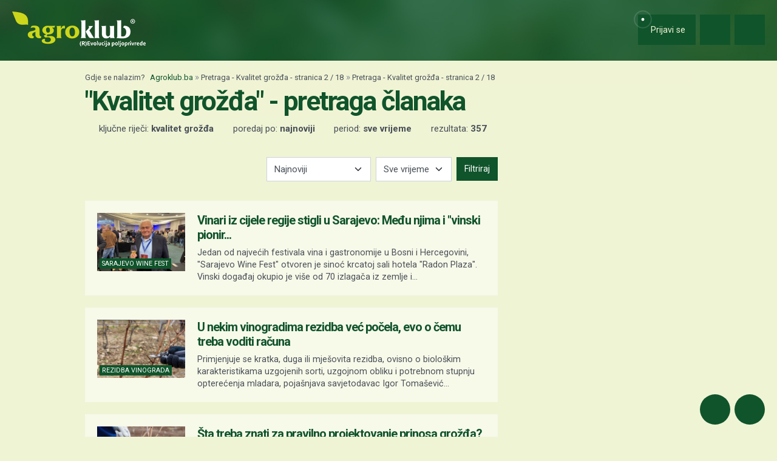

--- FILE ---
content_type: text/html; charset=UTF-8
request_url: https://www.agroklub.ba/pretraga/?query=Kvalitet%20gro%C5%BE%C4%91a&page=2
body_size: 20823
content:
<!doctype html>
<html lang='hr'>
<head>
    <meta charset='utf-8'>
<title>Kvalitet grožđa - Pretraga članaka - stranica 2 | Agroklub.ba</title>
<meta name='description' content='Pretraga članaka za ključne riječi &quot;Kvalitet grožđa&quot;.'>
<base href='https://www.agroklub.ba/'>


<link href='https://cdn.agroklub.com/favicon.ico' rel='icon'>
<link href='https://cdn.agroklub.com/favicon.ico' rel='shortcut icon'>
<meta name='viewport' content='width=device-width, initial-scale=1.0'>
<meta name="robots"  content="max-image-preview:large" >
                                            <link rel="preload" as="image" href="https://cdn.agroklub.com/upload/images/text/thumb/img-8393-300x200.jpeg" type="image/webp" fetchpriority="high">
                                                                                    <link rel="preload" as="image" href="https://cdn.agroklub.com/upload/images/text/thumb/shutterstock-1897974580-300x200.jpg" type="image/webp" fetchpriority="high">
                                                                                    <link rel="preload" as="image" href="https://cdn.agroklub.com/upload/images/text/thumb/shutterstock-123982726-1-300x200.jpg" type="image/webp" fetchpriority="high">
                                                                                    <link rel="preload" as="image" href="https://cdn.agroklub.com/upload/images/text/thumb/shutterstock-2385595877-1-300x200.jpg" type="image/webp" fetchpriority="high">
                                                                                    <link rel="preload" as="image" href="https://cdn.agroklub.com/upload/images/text/thumb/shutterstock-1702637710-300x200.jpg" type="image/webp" fetchpriority="high">
                                             <link rel='stylesheet' href='https://cdn.agroklub.com/css/web.min.css?id=5308948edb19bd65ba5903a9f1392c70'>
    <meta itemprop='name' content='Kvalitet grožđa - Pretraga članaka - stranica 2'>
    <meta itemprop='description' content='Pretraga članaka za ključne riječi &quot;Kvalitet grožđa&quot;.'>


<meta property="fb:app_id" content="188383504537153" />


<meta name='twitter:card' content='summary_large_image'>
    <meta name='twitter:site' content='@agroklubba'>
    <meta name='twitter:title' content='Kvalitet grožđa - Pretraga članaka - stranica 2'>
    <meta name='twitter:description' content='Pretraga članaka za ključne riječi &quot;Kvalitet grožđa&quot;.'>


<meta property='og:type' content='article'>
    <meta property='og:site_name' content='Agroklub.ba'>
    <meta property='og:title' content='Kvalitet grožđa - Pretraga članaka - stranica 2'>
    <meta property='og:description' content='Pretraga članaka za ključne riječi &quot;Kvalitet grožđa&quot;.'>
    <meta property='og:image' content='https://cdn.agroklub.com/img/agroklub-logotip-social.jpg'>
    <meta property="og:image:width" content="640" />
    <meta property="og:image:height" content="640" />
    <meta property='og:url' content='pretraga/'>
         
    <!-- Global site tag (gtag.js) - Google Analytics -->
<script async src="https://www.googletagmanager.com/gtag/js?id=G-1FXS75SVCN"></script>
<script>
    window.dataLayer = window.dataLayer || []

    function gtag() { dataLayer.push(arguments) }

    gtag('js', new Date())

	
	
    gtag('config', 'G-1FXS75SVCN')
    gtag('config', 'G-YE2MMQB0RG')

    </script>
    <script async src="https://pagead2.googlesyndication.com/pagead/js/adsbygoogle.js?client=ca-pub-6835057220593083" crossorigin="anonymous"></script>
<script async="async" src='https://www.googletagservices.com/tag/js/gpt.js'></script>
<script>
    var googletag = googletag || {};
    googletag.cmd = googletag.cmd || [];

    googletag.cmd.push(function () {

        var mappingTop = googletag.sizeMapping()
            .addSize([1660, 0], [[1200, 300], [1200, 150]])
            .addSize([1000, 0], [[1000, 250], [1000, 125], [980, 120], [970, 250], [950, 90], [728, 90]])
            .addSize([768, 0], [[728, 90]])
            .addSize([360, 0], [[360, 90], [336, 280], [336, 168], [336, 84], [300, 250], [300, 150]])
            .build();

        var mappingBody = googletag.sizeMapping()
            .addSize([1000, 0], [[1000, 125], [980, 120], [880, 110], [950, 90], [728, 90]])
            .addSize([768, 0], [[728, 90], [680, 170]])
            .addSize([360, 0], [[360, 90], [336, 280], [336, 336], [336, 168], [336, 84], [300, 600], [300, 300], [300, 250], [300, 150]])
            .build();

        var mappingBodySmall = googletag.sizeMapping()
            .addSize([1660, 0], [[880, 110], [728, 90]])
            .addSize([1040, 0], [[680, 170]])
            .addSize([768, 0], [[300, 600], [300, 300], [300, 250]])
            .addSize([360, 0], [[360, 90], [336, 280], [336, 336], [300, 600], [300, 300], [300, 250], [300, 150]])
            .build();

        var mappingColumn = googletag.sizeMapping()
            .addSize([360, 0], [[360, 90], [336, 280], [336, 336], [300, 600], [300, 300], [300, 250], [300, 150]])
            .build();

        var mappingText = googletag.sizeMapping()
            .addSize([360, 0], [[336, 280], [336, 336], [300, 300], [300, 250]])
            .build();

        var mappingSide = googletag.sizeMapping()
            .addSize([1660, 0], [[180, 720], [180, 360]])
            .addSize([320, 0], [])
            .build();

                                                
            googletag
                            .defineSlot('/1080745/BA_top', [[1200, 300],[1200, 150], [1000, 125],[1000, 250], [970, 250], [950, 90], [300, 250], [300, 150], [336, 280], [336, 168], [336, 84], [360, 90]], 'div-gpt-ad-1516887581044-0')
                                        .defineSizeMapping(mappingTop)
                            .addService(googletag.pubads());


                                                
            googletag
                            .defineSlot('/1080745/BA_body_1', [[300, 250], [1000, 125], [880,110],  [300, 600],  [300, 300], [980, 120], [728, 90], [950, 90], [300, 150], [336, 280], [336, 336], [360, 90]], 'div-gpt-ad-1516887581044-1')
                                        .defineSizeMapping(mappingBody)
                            .addService(googletag.pubads());


                                                
            googletag
                            .defineSlot('/1080745/BA_body_2', [[300, 250], [1000, 125], [880,110],  [300, 300], [980, 120], [728, 90], [950, 90], [300, 150], [336, 280], [336, 336], [360, 90]], 'div-gpt-ad-1516887581044-2')
                                        .defineSizeMapping(mappingBody)
                            .addService(googletag.pubads());


                                                
            googletag
                            .defineSlot('/1080745/BA_body_3', [[300, 250], [1000, 125], [880,110],   [300, 300], [980, 120], [728, 90], [950, 90], [300, 150], [336, 280], [336, 336], [360, 90]], 'div-gpt-ad-1516887581044-3')
                                        .defineSizeMapping(mappingBody)
                            .addService(googletag.pubads());


                                                
            googletag
                            .defineSlot('/1080745/BA_body_4', [[300, 250], [1000, 125], [880,110], [300, 300], [980, 120], [728, 90], [950, 90], [300, 150], [336, 280], [336, 336], [360, 90]], 'div-gpt-ad-1516887581044-4')
                                        .defineSizeMapping(mappingBody)
                            .addService(googletag.pubads());


                                                
            googletag
                            .defineSlot('/1080745/BA_body_small_1', [[300, 300], [680, 170], [300, 250], [728, 90], [630, 90], [880, 110], [300, 150], [336, 280], [360, 90], [300, 600]], 'div-gpt-ad-1516887581044-5')
                                        .defineSizeMapping(mappingBodySmall)
                            .addService(googletag.pubads());


                                                
            googletag
                            .defineSlot('/1080745/BA_body_small_2', [[300, 300], [680, 170], [300, 250], [728, 90], [630, 90], [880, 110], [300, 150], [336, 280], [360, 90], [300, 600]], 'div-gpt-ad-1516887581044-6')
                                        .defineSizeMapping(mappingBodySmall)
                            .addService(googletag.pubads());


                                                
            googletag
                            .defineSlot('/1080745/BA_column_1', [[300, 600], [300, 250], [300, 300], [300, 150]], 'div-gpt-ad-1516887581044-7')
                                        .addService(googletag.pubads());


                                                
            googletag
                            .defineSlot('/1080745/BA_column_2', [[300, 600], [300, 250], [300, 300], [300, 150]], 'div-gpt-ad-1516887581044-8')
                                        .addService(googletag.pubads());


                                                
            googletag
                            .defineSlot('/1080745/BA_side_1', [[180, 720], [180, 360]], 'div-gpt-ad-1516887581044-9')
                                        .defineSizeMapping(mappingSide)
                            .addService(googletag.pubads());


                                                
            googletag
                            .defineSlot('/1080745/BA_side_2', [[180, 720], [180, 360]], 'div-gpt-ad-1516887581044-10')
                                        .defineSizeMapping(mappingSide)
                            .addService(googletag.pubads());


                                                
            googletag
                            .defineSlot('/1080745/agroklub_ba_sticky', [[300, 100], [300, 75]], 'div-gpt-ad-1655461045539-0')
                                        .addService(googletag.pubads());


                                                
            googletag
                            .defineSlot('/1080745/BA_promo_right', [200, 400], 'div-gpt-ad-1665042859320-0')
                                        .addService(googletag.pubads());


                                                
            googletag
                            .defineSlot('/1080745/BA_text_1', [[300, 300], [300, 250], [336, 336], [336, 280]], 'div-gpt-ad-1715601922245-0')
                                        .defineSizeMapping(mappingText)
                            .addService(googletag.pubads());


        
        googletag.pubads().setTargeting('agro_kat', 'pretraga');

                                            googletag.pubads().setTargeting('agro_tekst', '0');
                        
                    googletag.pubads().setTargeting('agro_user', '0');
        
        googletag.pubads().setCentering(true);
		googletag.pubads().enableSingleRequest();
        googletag.pubads().collapseEmptyDivs();
        googletag.enableServices();
    });
</script>
    <script
    src="https://cdn.userway.org/widget.js"
    data-color='#10542B'
    data-account='DlcQGe7YGD'
></script>    <script src="https://kit.fontawesome.com/3cf8be0fbf.js" crossorigin="anonymous" defer></script>
</head>
<body>

<header class="d-print-none" id='tablist-header' role='banner'>
    <div class='header-spacer' style='display: none;'></div>

    <div class='wrapper-header  header-portal '>
        <div class='container-fluid'>
            <div class='header-logotip d-none d-md-block'>
                <a href='' aria-label="Agroklub">
    <img src='https://cdn.agroklub.com/img/agroklub-logotip.png' width='220' height='58' alt='Agroklub logo' title='Agroklub' loading="lazy">
</a>
            </div>

            <div class='header-logotip-mobile d-md-none'>
                <a href='' aria-label="Agroklub">
    <img src="https://cdn.agroklub.com/img/agroklub-logotip-mobile.png" width="132" height="35" alt='Agroklub logo' title='Agroklub' loading="lazy">
</a>
            </div>

            <div class='header-logotip-scroll' style='display: none;'>
                <p>
    <a href='' class='website-title'>Agroklub</a>

            <span class='heading-title'>
            \ &quot;Kvalitet grožđa&quot; - pretraga članaka        </span>
    </p>            </div>

            <div class='header-menu'>
                <ul class='list-inline'>
        <li class='list-inline-item'>
        <a href='prijava/?redirect_url=https://www.agroklub.ba/pretraga/' class='btn btn-user-action px-3'>
            <span class='pulse-click'>
                <img src='https://cdn.agroklub.com/img/animation/pulse.svg' width="44" height="44" alt="Pulsna animacija">
            </span>
            <span>
                <i class='far fa-fw fa-lg fa-user me-1 d-inline'></i>
                <span class="d-none d-sm-inline"> Prijavi se</span>
            </span>
        </a>
    </li>
    
        <li class='list-inline-item'>
        <button
            data-bs-target="#collapse-search"
            data-parent='#tablist-header'
            class='btn btn-fixed btn-fixed-xxl btn-user-action'
            data-bs-toggle='collapse'
            aria-expanded='false'
            aria-controls='collapse-search'
            aria-label="Close"
            id='btn-collapse-search'
        >
            <i class='far fa-fw fa-lg fa-search'></i>
        </button>
    </li>
    
    <li class='list-inline-item'>
        <a
            href='#show-navigation'
            data-parent='#tablist-header'
            class='btn btn-fixed btn-fixed-xxl btn-user-action'
            data-bs-toggle='collapse'
            aria-expanded='false'
            aria-controls='show-navigation'
            aria-label="Navigation"
            id='btn-show-navigation'
        >
                        <i class='far fa-fw fa-lg fa-bars'></i>
        </a>
    </li>
</ul>
            </div>

            <div class='clearfix'></div>
        </div>
    </div>

    

        <div
        class='wrapper-navigation d-print-none collapse  wrapper-navigation-portal '
        role='tabpanel'
        id='collapse-search'
    >
        <div class='container'>
            <div class='card mb-0'>
                <div class='card-body'>
                        <p class="h6 text-uppercase mb-3">
    <span class="badge bg-primary text-white">
        Pretraga tekstova
    </span>
</p>

<form method='post' action='pretraga/'>
    <input type="hidden" name="_token" value="3tNYTO61JkgD4GRVPC3JLm0lWFD8xafpu25Nuok1" autocomplete="off">    <div class='row'>
        <div class='col-12'>
            <div class='mb-3'>
                <input
                    type='text'
                    name='query'
                    value='Kvalitet grožđa'
                    placeholder='Ključne riječi...'
                    maxlength='80'
                    class='form-control'
                >
            </div>
        </div>
    </div>
    <div class="row">
        <div class='col-12'>
            <div class='mb-3'>
                <label for='category' class='col-form-label col-form-label-sm text-white'>
                    Kategorija
                </label>
                <select name='text_category_id' class='form-select'>
                    <option value=''>Sve kategorije</option>
                                        <option
                        value='88'
                        
                    >
                        Agro prognoza
                    </option>
                                        <option
                        value='85'
                        
                    >
                        Agrohobi
                    </option>
                                        <option
                        value='157'
                        
                    >
                        Eko proizvodnja
                    </option>
                                        <option
                        value='184'
                        
                    >
                        Financiranje
                    </option>
                                        <option
                        value='129'
                        
                    >
                        Kolumna
                    </option>
                                        <option
                        value='169'
                        
                    >
                        Pčelarstvo
                    </option>
                                        <option
                        value='83'
                        
                    >
                        Poljoprivredne vijesti
                    </option>
                                        <option
                        value='93'
                        
                    >
                        Povrćarstvo
                    </option>
                                        <option
                        value='171'
                        
                    >
                        Prehrambena industrija
                    </option>
                                        <option
                        value='89'
                        
                    >
                        Ratarstvo
                    </option>
                                        <option
                        value='168'
                        
                    >
                        Ribarstvo
                    </option>
                                        <option
                        value='86'
                        
                    >
                        Sajmovi i događanja
                    </option>
                                        <option
                        value='128'
                        
                    >
                        Seoski turizam
                    </option>
                                        <option
                        value='90'
                        
                    >
                        Stočarstvo
                    </option>
                                        <option
                        value='170'
                        
                    >
                        Šumarstvo
                    </option>
                                        <option
                        value='94'
                        
                    >
                        Ukrasno i ljekovito bilje
                    </option>
                                        <option
                        value='92'
                        
                    >
                        Vinogradarstvo
                    </option>
                                        <option
                        value='91'
                        
                    >
                        Voćarstvo
                    </option>
                                    </select>
            </div>
        </div>
    </div>
    <div class="row">
        <div class='col-12 col-sm-6'>
            <div class='mb-3'>
                <label for='sort' class='col-form-label col-form-label-sm text-white'>
                    Poredaj po
                </label>
                <select name='sort' class='form-select'>
                                        <option
                        value='newest'
                        
                    >
                        Najnoviji
                    </option>
                                        <option
                        value='oldest'
                        
                    >
                        Najstariji
                    </option>
                                        <option
                        value='relevance'
                        
                    >
                        Relevantni
                    </option>
                                        <option
                        value='most_views'
                        
                    >
                        Najviše čitanja
                    </option>
                                        <option
                        value='most_comments'
                        
                    >
                        Najviše komentara
                    </option>
                                    </select>
            </div>
        </div>

        <div class='col-12 col-sm-6'>
            <div class='mb-3'>
                <label for='period' class='col-form-label col-form-label-sm text-white'>
                    Period
                </label>
                <select name='period' class='form-select'>
                                        <option
                        value='all'
                        
                    >
                        Sve vrijeme
                    </option>
                                        <option
                        value='year'
                        
                    >
                        Godina
                    </option>
                                        <option
                        value='month'
                        
                    >
                        Mjesec
                    </option>
                                        <option
                        value='week'
                        
                    >
                        Tjedan
                    </option>
                                    </select>
            </div>
        </div>
    </div>

    <div class='mb-3 text-end'>
        <button
            type='submit'
            class='btn btn-secondary'
            data-after-submit-value='Pričekajte...'
        >
            Pretraži
        </button>
    </div>
</form>
                </div>
            </div>
        </div>
    </div>
    
    <div class='wrapper-navigation d-print-none collapse  wrapper-navigation-portal '  role='tabpanel' id='show-navigation'>
        <div class='inner-navigation right'>
            <!-- Start Sidebar -->

<div class="custom-icons-container">
    <div class="row">
        <span class="d-flex active-icon" data-index="1">
            <i class="far fa-newspaper fa-fw me-1 fa-visible"></i>
        </span>
    </div>
    <div class="row">
        <span class="d-flex "  data-index="2">
            <i class="far fa-bullhorn fa-fw me-1 fa-visible"></i>
        </span>
    </div>
    <div class="row">
        <span class="d-flex " data-index="3">
            <i class="far fa-database fa-fw me-1 fa-visible"></i>
        </span>
    </div>
    <div class="row">
        <span class="d-flex " data-index="4">
            <i class="far fa-comment-alt fa-fw me-1 fa-visible"></i>
        </span>
    </div>
        
</div>

<div class="custom-nav-container" seamless="seamless">
        <ul id="custom-nav-1" class="navbar-nav custom-show">
        <li class="nav-title">
            <a href="">
                Poljoprivredni portal
            </a>
        </li>
                <li class="nav-item dropdown">
                        <div class="d-flex justify-content-between">
                <a class="nav-link" href="">
                    <p class="nav-link dropdown-link">
                        Poljoprivredne teme
                    </p>
                </a>
                <button class="nav-link dropdown-toggle">
                    <i class="fa fa-plus dropdown-icon"></i>
                </button>
            </div>
                        <ul
                                class="dropdown-menu"
                            >
                                <li>
                    <a class="dropdown-item " href="ratarstvo/">
                        Ratarstvo
                    </a>
                </li>
                                <li>
                    <a class="dropdown-item " href="stocarstvo/">
                        Stočarstvo
                    </a>
                </li>
                                <li>
                    <a class="dropdown-item " href="vocarstvo/">
                        Voćarstvo
                    </a>
                </li>
                                <li>
                    <a class="dropdown-item " href="vinogradarstvo/">
                        Vinogradarstvo
                    </a>
                </li>
                                <li>
                    <a class="dropdown-item " href="povrcarstvo/">
                        Povrćarstvo
                    </a>
                </li>
                                <li>
                    <a class="dropdown-item " href="hortikultura/">
                        Ukrasno i ljekovito bilje
                    </a>
                </li>
                                <li>
                    <a class="dropdown-item " href="ribarstvo/">
                        Ribarstvo
                    </a>
                </li>
                                <li>
                    <a class="dropdown-item " href="pcelarstvo/">
                        Pčelarstvo
                    </a>
                </li>
                                <li>
                    <a class="dropdown-item " href="prehrambena-industrija/">
                        Prehrambena industrija
                    </a>
                </li>
                                <li>
                    <a class="dropdown-item " href="eko-proizvodnja/">
                        Eko proizvodnja
                    </a>
                </li>
                            </ul>
        </li>
                <li class="nav-item dropdown">
                        <div class="d-flex justify-content-between">
                <a class="nav-link" href="poljoprivredne-vijesti/">
                    <p class="nav-link dropdown-link">
                        Novosti i događanja
                    </p>
                </a>
                <button class="nav-link dropdown-toggle">
                    <i class="fa fa-plus dropdown-icon"></i>
                </button>
            </div>
                        <ul
                                class="dropdown-menu"
                            >
                                <li>
                    <a class="dropdown-item " href="poljoprivredne-vijesti/">
                        Poljoprivredne vijesti
                    </a>
                </li>
                                <li>
                    <a class="dropdown-item " href="sajmovi-dogadjanja/">
                        Sajmovi i događanja
                    </a>
                </li>
                                <li>
                    <a class="dropdown-item " href="raspored-sajmova/">
                        Kalendar događanja
                    </a>
                </li>
                                <li>
                    <a class="dropdown-item " href="kolumna/">
                        Kolumna
                    </a>
                </li>
                            </ul>
        </li>
                <li class="nav-item dropdown">
                        <div class="d-flex justify-content-between">
                <a class="nav-link" href="financiranje/">
                    <p class="nav-link dropdown-link">
                        Agro Plus
                    </p>
                </a>
                <button class="nav-link dropdown-toggle">
                    <i class="fa fa-plus dropdown-icon"></i>
                </button>
            </div>
                        <ul
                                class="dropdown-menu"
                            >
                                <li>
                    <a class="dropdown-item " href="agro-hobi/">
                        Agrohobi
                    </a>
                </li>
                                <li>
                    <a class="dropdown-item " href="agro-meteo/">
                        Agro prognoza
                    </a>
                </li>
                                <li>
                    <a class="dropdown-item " href="seoski-turizam/">
                        Seoski turizam
                    </a>
                </li>
                                <li>
                    <a class="dropdown-item " href="sumarstvo/">
                        Šumarstvo
                    </a>
                </li>
                                <li>
                    <a class="dropdown-item " href="financiranje/">
                        Financiranje
                    </a>
                </li>
                                <li>
                    <a class="dropdown-item " href="ankete/">
                        Ankete
                    </a>
                </li>
                            </ul>
        </li>
                <li class="nav-item dropdown">
                        <div class="d-flex justify-content-between">
                <a class="nav-link" href="agrogalerija/">
                    <p class="nav-link dropdown-link">
                        Foto, video i dokumenti
                    </p>
                </a>
                <button class="nav-link dropdown-toggle">
                    <i class="fa fa-plus dropdown-icon"></i>
                </button>
            </div>
                        <ul
                                class="dropdown-menu"
                            >
                                <li>
                    <a class="dropdown-item " href="agrogalerija/">
                        Foto prilozi
                    </a>
                </li>
                                <li>
                    <a class="dropdown-item " href="video-prilozi/">
                        Video prilozi
                    </a>
                </li>
                                <li>
                    <a class="dropdown-item " href="dokumenti/">
                        Dokumenti
                    </a>
                </li>
                            </ul>
        </li>
            </ul>
    
        <ul id="custom-nav-2" class="navbar-nav ">
        <li class="nav-title">
            <a href="poljoprivredni-oglasnik/">
                Poljoprivredni oglasnik
            </a>
        </li>
                <li class="nav-item dropdown">
                        <a class="nav-link " href="poljoprivredni-oglasnik/poljoprivredna-zemljista/">
                <p class="nav-link dropdown-link">
                    Poljoprivredna zemljišta
                </p>
            </a>
                        <ul
                                class="dropdown-menu"
                            >
                            </ul>
        </li>
                <li class="nav-item dropdown">
                        <a class="nav-link " href="poljoprivredni-oglasnik/ponuda-poslova/">
                <p class="nav-link dropdown-link">
                    Radna mjesta
                </p>
            </a>
                        <ul
                                class="dropdown-menu"
                            >
                            </ul>
        </li>
                <li class="nav-item dropdown">
                        <div class="d-flex justify-content-between">
                <a class="nav-link" href="poljoprivredni-oglasnik/mehanizacija/">
                    <p class="nav-link dropdown-link">
                        Mehanizacija
                    </p>
                </a>
                <button class="nav-link dropdown-toggle">
                    <i class="fa fa-plus dropdown-icon"></i>
                </button>
            </div>
                        <ul
                                class="dropdown-menu"
                            >
                                <li>
                    <a class="dropdown-item " href="poljoprivredni-oglasnik/traktori/">
                        Traktori
                    </a>
                </li>
                                <li>
                    <a class="dropdown-item " href="poljoprivredni-oglasnik/malceri/">
                        Malčeri
                    </a>
                </li>
                                <li>
                    <a class="dropdown-item " href="poljoprivredni-oglasnik/traktorske-prikolice-cisterne/">
                        Prikolice i cisterne
                    </a>
                </li>
                                <li>
                    <a class="dropdown-item " href="poljoprivredni-oglasnik/atomizeri-prskalice/">
                        Atomizeri i prskalice
                    </a>
                </li>
                                <li>
                    <a class="dropdown-item " href="poljoprivredni-oglasnik/obrada-tla/">
                        Obrada tla
                    </a>
                </li>
                                <li>
                    <a class="dropdown-item " href="poljoprivredni-oglasnik/motokultivatori/">
                        Motokultivatori i motokopačice
                    </a>
                </li>
                                <li>
                    <a class="dropdown-item " href="poljoprivredni-oglasnik/kombajni/">
                        Kombajni
                    </a>
                </li>
                                <li>
                    <a class="dropdown-item " href="poljoprivredni-oglasnik/sijacice/">
                        Sijačice
                    </a>
                </li>
                                <li>
                    <a class="dropdown-item " href="poljoprivredni-oglasnik/gospodarska-vozila/">
                        Gospodarska vozila
                    </a>
                </li>
                            </ul>
        </li>
                <li class="nav-item dropdown">
                        <div class="d-flex justify-content-between">
                <a class="nav-link" href="poljoprivredni-oglasnik/alati/">
                    <p class="nav-link dropdown-link">
                        Alati i oruđa
                    </p>
                </a>
                <button class="nav-link dropdown-toggle">
                    <i class="fa fa-plus dropdown-icon"></i>
                </button>
            </div>
                        <ul
                                class="dropdown-menu"
                            >
                                <li>
                    <a class="dropdown-item " href="poljoprivredni-oglasnik/motorne-pile/">
                        Motorne pile
                    </a>
                </li>
                                <li>
                    <a class="dropdown-item " href="poljoprivredni-oglasnik/kosilice-trimeri/">
                        Kosilice i trimeri
                    </a>
                </li>
                                <li>
                    <a class="dropdown-item " href="poljoprivredni-oglasnik/bastenski-alati">
                        Baštenski alati
                    </a>
                </li>
                            </ul>
        </li>
                <li class="nav-item dropdown">
                        <div class="d-flex justify-content-between">
                <a class="nav-link" href="poljoprivredni-oglasnik/oprema-dijelovi/">
                    <p class="nav-link dropdown-link">
                        Oprema i dijelovi
                    </p>
                </a>
                <button class="nav-link dropdown-toggle">
                    <i class="fa fa-plus dropdown-icon"></i>
                </button>
            </div>
                        <ul
                                class="dropdown-menu"
                            >
                                <li>
                    <a class="dropdown-item " href="poljoprivredni-oglasnik/radna-zastitna-odjeca/">
                        Radna i zaštitna odjeća
                    </a>
                </li>
                                <li>
                    <a class="dropdown-item " href="poljoprivredni-oglasnik/plastenici-staklenici-skladista/">
                        Plastenici i skladišta
                    </a>
                </li>
                                <li>
                    <a class="dropdown-item " href="poljoprivredni-oglasnik/navodnjavanje-oprema/">
                        Oprema za navodnjavanje
                    </a>
                </li>
                                <li>
                    <a class="dropdown-item " href="poljoprivredni-oglasnik/enoloski-preparati/">
                        Enološki preparati i oprema
                    </a>
                </li>
                                <li>
                    <a class="dropdown-item " href="poljoprivredni-oglasnik/gume/">
                        Gume
                    </a>
                </li>
                                <li>
                    <a class="dropdown-item " href="poljoprivredni-oglasnik/rezervni-dijelovi/">
                        Rezervni dijelovi
                    </a>
                </li>
                                <li>
                    <a class="dropdown-item " href="poljoprivredni-oglasnik/ulja-maziva-tecnosti-filteri/">
                        Ulja, maziva, tečnosti i filteri
                    </a>
                </li>
                                <li>
                    <a class="dropdown-item " href="poljoprivredni-oglasnik/gradjevinski-materijal/">
                        Građevinski materijal
                    </a>
                </li>
                                <li>
                    <a class="dropdown-item " href="poljoprivredni-oglasnik/oprema-prerada/">
                        Oprema za preradu
                    </a>
                </li>
                                <li>
                    <a class="dropdown-item " href="poljoprivredni-oglasnik/ograde-pletiva-elektricni-pastiri/">
                        Ograde, pletiva i električni pastiri
                    </a>
                </li>
                            </ul>
        </li>
                <li class="nav-item dropdown">
                        <div class="d-flex justify-content-between">
                <a class="nav-link" href="poljoprivredni-oglasnik/poljoprivredni-proizvodi/">
                    <p class="nav-link dropdown-link">
                        Poljoprivredni proizvodi
                    </p>
                </a>
                <button class="nav-link dropdown-toggle">
                    <i class="fa fa-plus dropdown-icon"></i>
                </button>
            </div>
                        <ul
                                class="dropdown-menu"
                            >
                                <li>
                    <a class="dropdown-item " href="poljoprivredni-oglasnik/stocna-hrana/">
                        Stočna hrana
                    </a>
                </li>
                                <li>
                    <a class="dropdown-item " href="poljoprivredni-oglasnik/vina-rakije/">
                        Vina, likeri i rakije
                    </a>
                </li>
                                <li>
                    <a class="dropdown-item " href="poljoprivredni-oglasnik/sirevi-mlijecni-proizvodi/">
                        Sirevi i mliječni proizvodi
                    </a>
                </li>
                                <li>
                    <a class="dropdown-item " href="poljoprivredni-oglasnik/domace-zivotinje/">
                        Domaće životinje
                    </a>
                </li>
                            </ul>
        </li>
                <li class="nav-item dropdown">
                        <div class="d-flex justify-content-between">
                <a class="nav-link" href="poljoprivredni-oglasnik/sadni-materijal/">
                    <p class="nav-link dropdown-link">
                        Sadni materijal
                    </p>
                </a>
                <button class="nav-link dropdown-toggle">
                    <i class="fa fa-plus dropdown-icon"></i>
                </button>
            </div>
                        <ul
                                class="dropdown-menu"
                            >
                                <li>
                    <a class="dropdown-item " href="poljoprivredni-oglasnik/vocne-sadnice/">
                        Voćne sadnice
                    </a>
                </li>
                                <li>
                    <a class="dropdown-item " href="poljoprivredni-oglasnik/sjeme-zitarice-uljarice/">
                        Sjeme žitarica, uljarica i šećerne repe
                    </a>
                </li>
                                <li>
                    <a class="dropdown-item " href="poljoprivredni-oglasnik/ukrasno-zacinsko-ljekovito-bilje/">
                        Ukrasno, začinsko i ljekovito bilje
                    </a>
                </li>
                                <li>
                    <a class="dropdown-item " href="poljoprivredni-oglasnik/sjeme-voce-povrce/">
                        Sjeme voća i povrća
                    </a>
                </li>
                                <li>
                    <a class="dropdown-item " href="poljoprivredni-oglasnik/krmno-bilje-mjesavine-trava/">
                        Krmno bilje i mješavine trava
                    </a>
                </li>
                            </ul>
        </li>
                <li class="nav-item dropdown">
                        <div class="d-flex justify-content-between">
                <a class="nav-link" href="poljoprivredni-oglasnik/usluge-ostalo/">
                    <p class="nav-link dropdown-link">
                        Usluge i ostalo
                    </p>
                </a>
                <button class="nav-link dropdown-toggle">
                    <i class="fa fa-plus dropdown-icon"></i>
                </button>
            </div>
                        <ul
                                class="dropdown-menu"
                            >
                                <li>
                    <a class="dropdown-item " href="poljoprivredni-oglasnik/knjige-casopisi/">
                        Knjige i časopisi
                    </a>
                </li>
                                <li>
                    <a class="dropdown-item " href="poljoprivredni-oglasnik/edukacije-osposobljavanja/">
                        Edukacije i osposobljavanje
                    </a>
                </li>
                                <li>
                    <a class="dropdown-item " href="poljoprivredni-oglasnik/ruralni-turizam/">
                        Ruralni turizam
                    </a>
                </li>
                                <li>
                    <a class="dropdown-item " href="poljoprivredni-oglasnik/igracke/">
                        Igračke
                    </a>
                </li>
                                <li>
                    <a class="dropdown-item " href="poljoprivredni-oglasnik/ambalaza">
                        Ambalaža
                    </a>
                </li>
                            </ul>
        </li>
                <li class="nav-item dropdown">
                        <div class="d-flex justify-content-between">
                <a class="nav-link" href="poljoprivredni-oglasnik/zastitna-sredstva-gnojiva/">
                    <p class="nav-link dropdown-link">
                        Zaštitna sredstva i gnojiva
                    </p>
                </a>
                <button class="nav-link dropdown-toggle">
                    <i class="fa fa-plus dropdown-icon"></i>
                </button>
            </div>
                        <ul
                                class="dropdown-menu"
                            >
                                <li>
                    <a class="dropdown-item " href="poljoprivredni-oglasnik/fungicidi/">
                        Fungicidi
                    </a>
                </li>
                                <li>
                    <a class="dropdown-item " href="poljoprivredni-oglasnik/herbicidi/">
                        Herbicidi
                    </a>
                </li>
                                <li>
                    <a class="dropdown-item " href="poljoprivredni-oglasnik/insekticidi/">
                        Insekticidi
                    </a>
                </li>
                                <li>
                    <a class="dropdown-item " href="poljoprivredni-oglasnik/zastita-sjemena/">
                        Zaštita sjemena
                    </a>
                </li>
                                <li>
                    <a class="dropdown-item " href="poljoprivredni-oglasnik/ostala-szb/">
                        Ostala sredstva za zaštitu bilja
                    </a>
                </li>
                                <li>
                    <a class="dropdown-item " href="poljoprivredni-oglasnik/deratizacija-dezinsekcija/">
                        Deratizacija i dezinsekcija
                    </a>
                </li>
                                <li>
                    <a class="dropdown-item " href="poljoprivredni-oglasnik/gnojiva/">
                        Gnojiva
                    </a>
                </li>
                            </ul>
        </li>
            </ul>
    
        <ul id="custom-nav-3" class="navbar-nav ">
        <li class="nav-title">
            <a href="agrobaza/">
                Baze podataka
            </a>
        </li>
                <li class="nav-item dropdown">
                        <div class="d-flex justify-content-between">
                <a class="nav-link" href="gnojiva/">
                    <p class="nav-link dropdown-link">
                        Gnojiva
                    </p>
                </a>
                <button class="nav-link dropdown-toggle">
                    <i class="fa fa-plus dropdown-icon"></i>
                </button>
            </div>
                        <ul
                                class="dropdown-menu"
                            >
                                <li>
                    <a class="dropdown-item " href="gnojiva/mineralna-gnojiva/">
                        Mineralna gnojiva
                    </a>
                </li>
                                <li>
                    <a class="dropdown-item " href="gnojiva/organska-gnojiva/">
                        Organska gnojiva
                    </a>
                </li>
                                <li>
                    <a class="dropdown-item " href="gnojiva/poboljsivaci-tla/">
                        Poboljšivači tla
                    </a>
                </li>
                            </ul>
        </li>
                <li class="nav-item dropdown">
                        <div class="d-flex justify-content-between">
                <a class="nav-link" href="sortna-lista/">
                    <p class="nav-link dropdown-link">
                        Biljne vrste i sorte
                    </p>
                </a>
                <button class="nav-link dropdown-toggle">
                    <i class="fa fa-plus dropdown-icon"></i>
                </button>
            </div>
                        <ul
                                class="dropdown-menu"
                            >
                                <li>
                    <a class="dropdown-item " href="sortna-lista/voce/">
                        Voće
                    </a>
                </li>
                                <li>
                    <a class="dropdown-item " href="sortna-lista/povrce/">
                        Povrće
                    </a>
                </li>
                                <li>
                    <a class="dropdown-item " href="sortna-lista/vinova-loza/">
                        Vinova loza
                    </a>
                </li>
                                <li>
                    <a class="dropdown-item " href="sortna-lista/zitarice/">
                        Žitarice
                    </a>
                </li>
                                <li>
                    <a class="dropdown-item " href="sortna-lista/repa-krompir/">
                        Repa i krompir
                    </a>
                </li>
                                <li>
                    <a class="dropdown-item " href="sortna-lista/krmno-bilje/">
                        Krmno bilje
                    </a>
                </li>
                                <li>
                    <a class="dropdown-item " href="sortna-lista/uljarice-predivo-bilje/">
                        Uljarice i predivo bilje
                    </a>
                </li>
                                <li>
                    <a class="dropdown-item " href="sortna-lista/ljekovito-bilje/">
                        Ljekovito bilje
                    </a>
                </li>
                            </ul>
        </li>
                <li class="nav-item dropdown">
                        <div class="d-flex justify-content-between">
                <a class="nav-link" href="baza-stocarstva/">
                    <p class="nav-link dropdown-link">
                        Stočarstvo
                    </p>
                </a>
                <button class="nav-link dropdown-toggle">
                    <i class="fa fa-plus dropdown-icon"></i>
                </button>
            </div>
                        <ul
                                class="dropdown-menu"
                            >
                                <li>
                    <a class="dropdown-item " href="baza-stocarstva/svinjogojstvo/">
                        Svinjogojstvo
                    </a>
                </li>
                                <li>
                    <a class="dropdown-item " href="baza-stocarstva/govedarstvo/">
                        Govedarstvo
                    </a>
                </li>
                                <li>
                    <a class="dropdown-item " href="baza-stocarstva/konjogojstvo/">
                        Konjogojstvo
                    </a>
                </li>
                                <li>
                    <a class="dropdown-item " href="baza-stocarstva/kozarstvo/">
                        Kozarstvo
                    </a>
                </li>
                                <li>
                    <a class="dropdown-item " href="baza-stocarstva/ovcarstvo/">
                        Ovčarstvo
                    </a>
                </li>
                                <li>
                    <a class="dropdown-item " href="baza-stocarstva/male-zivotinje/">
                        Male životinje
                    </a>
                </li>
                                <li>
                    <a class="dropdown-item " href="baza-stocarstva/peradarstvo/">
                        Peradarstvo
                    </a>
                </li>
                                <li>
                    <a class="dropdown-item " href="baza-stocarstva/pcelarstvo/">
                        Pčelarstvo
                    </a>
                </li>
                            </ul>
        </li>
                <li class="nav-item dropdown">
                        <a class="nav-link " href="trziste/">
                <p class="nav-link dropdown-link">
                    Tržište
                </p>
            </a>
                        <ul
                                class="dropdown-menu"
                            >
                            </ul>
        </li>
                <li class="nav-item dropdown">
                        <a class="nav-link " href="vrijeme/">
                <p class="nav-link dropdown-link">
                    Vremenska prognoza
                </p>
            </a>
                        <ul
                                class="dropdown-menu"
                            >
                            </ul>
        </li>
            </ul>
    
        <ul id="custom-nav-4" class="navbar-nav ">
        <li class="nav-title">
            <a href="klub/">
                KLUB, društvena mreža
            </a>
        </li>

        <li class="nav-title">
            Zadnje aktivnosti
                    </li>
                <li class="w-90 px-2">
            <small>Posljednje aktivnosti korisnika mogu vidjeti samo registrirani korisnici.</small>
        </li>
        
        <li class="nav-title">
            Online korisnici
                    </li>
                <li class="w-90 px-2">
            <small>Online korisnike Agrokluba mogu vidjeti samo registrirani korisnici.</small>
        </li>
        
                <li class="w-90 mt-3">
            Za potpune funkcionalnosti ovih servisa, <b><a href="https://www.agroklub.ba/prijava/">prijavi se</a></b>.
        </li>
                
    </ul>
    
    <ul id="custom-nav-5" class="navbar-nav">
        <li class="nav-title"></li>
                            </ul>

    
</div>
<!-- End sidebar -->
        </div>
        
    </div>
</header>

<div class='wrapper-main'>
    <div class='floating-menu sticky-top sticky-top-spacer d-none d-xl-block'>
        <div class='card-side-navigation'>
        <p class='navigation-heading h6 text-uppercase mb-2'>
        <span class='badge bg-primary text-white'>
            <a href='#collapse-navigation-lang' data-bs-toggle='collapse' aria-expanded='false' aria-controls='collapse-navigation-lang'>
                Agroklub Bosna i Hercegovina
                <i class="far ms-1 me-1 fa-caret-down" id='collapse-navigation-lang-icon'></i>
            </a>
        </span>
        </p>

        
        

        <div class='card scrollbar-gray mb-0'>
            <nav class='collapse show' id='collapse-navigation-menu'>
                <ul class='list-unstyled navigation mb-0'>
                                        <li>
                        <a
                            href='https://www.agroklub.ba/'
                            class='align-middle text-uppercase fa-hover'
                                                    >
                        <span class='d-inline-block'>
                            <i class='far fa-newspaper fa-fw text-lg me-1 fa-visible'></i>
                            <i class='fa fa-newspaper fa-fw text-lg me-1 fa-hovered'></i>
                        </span>
                                                        <b>Poljoprivredni portal</b>
                                                    </a>

                        <ul class='list-unstyled'>
                                                        <li>
                                <a
                                                                        data-bs-toggle="collapse"
                                    href="#collapse-navigation-agricultural-topics"
                                    aria-controls="collapse-navigation-agricultural-topics"
                                    aria-expanded="false"
                                                                    >
                                                                        <i
                                        class='fa ms-1 me-1 fa-caret-right'
                                        id='collapse-navigation-icon-agricultural-topics'
                                    ></i>
                                    
                                                                        Poljoprivredne teme
                                                                    </a>

                                                                <ul
                                                                        class="list-unstyled collapse-navigation collapse "
                                    id="collapse-navigation-agricultural-topics"
                                    data-slug="agricultural-topics"
                                                                    >
                                                                        <li>
                                        <a href='ratarstvo/' >
                                            Ratarstvo
                                        </a>
                                    </li>
                                                                        <li>
                                        <a href='stocarstvo/' >
                                            Stočarstvo
                                        </a>
                                    </li>
                                                                        <li>
                                        <a href='vocarstvo/' >
                                            Voćarstvo
                                        </a>
                                    </li>
                                                                        <li>
                                        <a href='vinogradarstvo/' >
                                            Vinogradarstvo
                                        </a>
                                    </li>
                                                                        <li>
                                        <a href='povrcarstvo/' >
                                            Povrćarstvo
                                        </a>
                                    </li>
                                                                        <li>
                                        <a href='hortikultura/' >
                                            Ukrasno i ljekovito bilje
                                        </a>
                                    </li>
                                                                        <li>
                                        <a href='ribarstvo/' >
                                            Ribarstvo
                                        </a>
                                    </li>
                                                                        <li>
                                        <a href='pcelarstvo/' >
                                            Pčelarstvo
                                        </a>
                                    </li>
                                                                        <li>
                                        <a href='prehrambena-industrija/' >
                                            Prehrambena industrija
                                        </a>
                                    </li>
                                                                        <li>
                                        <a href='eko-proizvodnja/' >
                                            Eko proizvodnja
                                        </a>
                                    </li>
                                                                    </ul>
                                                            </li>
                                                        <li>
                                <a
                                                                        data-bs-toggle="collapse"
                                    href="#collapse-navigation-news-events"
                                    aria-controls="collapse-navigation-news-events"
                                    aria-expanded="false"
                                                                    >
                                                                        <i
                                        class='fa ms-1 me-1 fa-caret-right'
                                        id='collapse-navigation-icon-news-events'
                                    ></i>
                                    
                                                                        Novosti i događanja
                                                                    </a>

                                                                <ul
                                                                        class="list-unstyled collapse-navigation collapse "
                                    id="collapse-navigation-news-events"
                                    data-slug="news-events"
                                                                    >
                                                                        <li>
                                        <a href='poljoprivredne-vijesti/' >
                                            Poljoprivredne vijesti
                                        </a>
                                    </li>
                                                                        <li>
                                        <a href='sajmovi-dogadjanja/' >
                                            Sajmovi i događanja
                                        </a>
                                    </li>
                                                                        <li>
                                        <a href='raspored-sajmova/' >
                                            Kalendar događanja
                                        </a>
                                    </li>
                                                                        <li>
                                        <a href='kolumna/' >
                                            Kolumna
                                        </a>
                                    </li>
                                                                    </ul>
                                                            </li>
                                                        <li>
                                <a
                                                                        data-bs-toggle="collapse"
                                    href="#collapse-navigation-agro-plus"
                                    aria-controls="collapse-navigation-agro-plus"
                                    aria-expanded="false"
                                                                    >
                                                                        <i
                                        class='fa ms-1 me-1 fa-caret-right'
                                        id='collapse-navigation-icon-agro-plus'
                                    ></i>
                                    
                                                                        Agro Plus
                                                                    </a>

                                                                <ul
                                                                        class="list-unstyled collapse-navigation collapse "
                                    id="collapse-navigation-agro-plus"
                                    data-slug="agro-plus"
                                                                    >
                                                                        <li>
                                        <a href='agro-hobi/' >
                                            Agrohobi
                                        </a>
                                    </li>
                                                                        <li>
                                        <a href='agro-meteo/' >
                                            Agro prognoza
                                        </a>
                                    </li>
                                                                        <li>
                                        <a href='seoski-turizam/' >
                                            Seoski turizam
                                        </a>
                                    </li>
                                                                        <li>
                                        <a href='sumarstvo/' >
                                            Šumarstvo
                                        </a>
                                    </li>
                                                                        <li>
                                        <a href='financiranje/' >
                                            Financiranje
                                        </a>
                                    </li>
                                                                        <li>
                                        <a href='ankete/' >
                                            Ankete
                                        </a>
                                    </li>
                                                                    </ul>
                                                            </li>
                                                        <li>
                                <a
                                                                        data-bs-toggle="collapse"
                                    href="#collapse-navigation-photo-video-document"
                                    aria-controls="collapse-navigation-photo-video-document"
                                    aria-expanded="false"
                                                                    >
                                                                        <i
                                        class='fa ms-1 me-1 fa-caret-right'
                                        id='collapse-navigation-icon-photo-video-document'
                                    ></i>
                                    
                                                                        Foto, video i dokumenti
                                                                    </a>

                                                                <ul
                                                                        class="list-unstyled collapse-navigation collapse "
                                    id="collapse-navigation-photo-video-document"
                                    data-slug="photo-video-document"
                                                                    >
                                                                        <li>
                                        <a href='agrogalerija/' >
                                            Foto prilozi
                                        </a>
                                    </li>
                                                                        <li>
                                        <a href='video-prilozi/' >
                                            Video prilozi
                                        </a>
                                    </li>
                                                                        <li>
                                        <a href='dokumenti/' >
                                            Dokumenti
                                        </a>
                                    </li>
                                                                    </ul>
                                                            </li>
                                                    </ul>
                    </li>
                                        <li>
                        <a
                            href='https://www.agroklub.ba/poljoprivredni-oglasnik/'
                            class='align-middle text-uppercase fa-hover'
                                                    >
                        <span class='d-inline-block'>
                            <i class='far fa-bullhorn fa-fw text-lg me-1 fa-visible'></i>
                            <i class='fa fa-bullhorn fa-fw text-lg me-1 fa-hovered'></i>
                        </span>
                                                            Poljoprivredni oglasnik
                                                                                    </a>

                        <ul class='list-unstyled'>
                                                        <li>
                                <a
                                                                        href="poljoprivredni-oglasnik/poljoprivredna-zemljista/"
                                                                    >
                                    
                                                                        Poljoprivredna zemljišta
                                                                    </a>

                                                            </li>
                                                        <li>
                                <a
                                                                        href="poljoprivredni-oglasnik/ponuda-poslova/"
                                                                    >
                                    
                                                                        Radna mjesta
                                                                    </a>

                                                            </li>
                                                        <li>
                                <a
                                                                        data-bs-toggle="collapse"
                                    href="#collapse-navigation-agroad-133"
                                    aria-controls="collapse-navigation-agroad-133"
                                    aria-expanded="false"
                                                                    >
                                                                        <i
                                        class='fa ms-1 me-1 fa-caret-right'
                                        id='collapse-navigation-icon-agroad-133'
                                    ></i>
                                    
                                                                        Mehanizacija
                                                                    </a>

                                                                <ul
                                                                        class="list-unstyled collapse-navigation collapse "
                                    id="collapse-navigation-agroad-133"
                                    data-slug="agroad-133"
                                                                    >
                                                                        <li>
                                        <a href='poljoprivredni-oglasnik/traktori/' >
                                            Traktori
                                        </a>
                                    </li>
                                                                        <li>
                                        <a href='poljoprivredni-oglasnik/malceri/' >
                                            Malčeri
                                        </a>
                                    </li>
                                                                        <li>
                                        <a href='poljoprivredni-oglasnik/traktorske-prikolice-cisterne/' >
                                            Prikolice i cisterne
                                        </a>
                                    </li>
                                                                        <li>
                                        <a href='poljoprivredni-oglasnik/atomizeri-prskalice/' >
                                            Atomizeri i prskalice
                                        </a>
                                    </li>
                                                                        <li>
                                        <a href='poljoprivredni-oglasnik/obrada-tla/' >
                                            Obrada tla
                                        </a>
                                    </li>
                                                                        <li>
                                        <a href='poljoprivredni-oglasnik/motokultivatori/' >
                                            Motokultivatori i motokopačice
                                        </a>
                                    </li>
                                                                        <li>
                                        <a href='poljoprivredni-oglasnik/kombajni/' >
                                            Kombajni
                                        </a>
                                    </li>
                                                                        <li>
                                        <a href='poljoprivredni-oglasnik/sijacice/' >
                                            Sijačice
                                        </a>
                                    </li>
                                                                        <li>
                                        <a href='poljoprivredni-oglasnik/gospodarska-vozila/' >
                                            Gospodarska vozila
                                        </a>
                                    </li>
                                                                    </ul>
                                                            </li>
                                                        <li>
                                <a
                                                                        data-bs-toggle="collapse"
                                    href="#collapse-navigation-agroad-138"
                                    aria-controls="collapse-navigation-agroad-138"
                                    aria-expanded="false"
                                                                    >
                                                                        <i
                                        class='fa ms-1 me-1 fa-caret-right'
                                        id='collapse-navigation-icon-agroad-138'
                                    ></i>
                                    
                                                                        Alati i oruđa
                                                                    </a>

                                                                <ul
                                                                        class="list-unstyled collapse-navigation collapse "
                                    id="collapse-navigation-agroad-138"
                                    data-slug="agroad-138"
                                                                    >
                                                                        <li>
                                        <a href='poljoprivredni-oglasnik/motorne-pile/' >
                                            Motorne pile
                                        </a>
                                    </li>
                                                                        <li>
                                        <a href='poljoprivredni-oglasnik/kosilice-trimeri/' >
                                            Kosilice i trimeri
                                        </a>
                                    </li>
                                                                        <li>
                                        <a href='poljoprivredni-oglasnik/bastenski-alati' >
                                            Baštenski alati
                                        </a>
                                    </li>
                                                                    </ul>
                                                            </li>
                                                        <li>
                                <a
                                                                        data-bs-toggle="collapse"
                                    href="#collapse-navigation-agroad-134"
                                    aria-controls="collapse-navigation-agroad-134"
                                    aria-expanded="false"
                                                                    >
                                                                        <i
                                        class='fa ms-1 me-1 fa-caret-right'
                                        id='collapse-navigation-icon-agroad-134'
                                    ></i>
                                    
                                                                        Oprema i dijelovi
                                                                    </a>

                                                                <ul
                                                                        class="list-unstyled collapse-navigation collapse "
                                    id="collapse-navigation-agroad-134"
                                    data-slug="agroad-134"
                                                                    >
                                                                        <li>
                                        <a href='poljoprivredni-oglasnik/radna-zastitna-odjeca/' >
                                            Radna i zaštitna odjeća
                                        </a>
                                    </li>
                                                                        <li>
                                        <a href='poljoprivredni-oglasnik/plastenici-staklenici-skladista/' >
                                            Plastenici i skladišta
                                        </a>
                                    </li>
                                                                        <li>
                                        <a href='poljoprivredni-oglasnik/navodnjavanje-oprema/' >
                                            Oprema za navodnjavanje
                                        </a>
                                    </li>
                                                                        <li>
                                        <a href='poljoprivredni-oglasnik/enoloski-preparati/' >
                                            Enološki preparati i oprema
                                        </a>
                                    </li>
                                                                        <li>
                                        <a href='poljoprivredni-oglasnik/gume/' >
                                            Gume
                                        </a>
                                    </li>
                                                                        <li>
                                        <a href='poljoprivredni-oglasnik/rezervni-dijelovi/' >
                                            Rezervni dijelovi
                                        </a>
                                    </li>
                                                                        <li>
                                        <a href='poljoprivredni-oglasnik/ulja-maziva-tecnosti-filteri/' >
                                            Ulja, maziva, tečnosti i filteri
                                        </a>
                                    </li>
                                                                        <li>
                                        <a href='poljoprivredni-oglasnik/gradjevinski-materijal/' >
                                            Građevinski materijal
                                        </a>
                                    </li>
                                                                        <li>
                                        <a href='poljoprivredni-oglasnik/oprema-prerada/' >
                                            Oprema za preradu
                                        </a>
                                    </li>
                                                                        <li>
                                        <a href='poljoprivredni-oglasnik/ograde-pletiva-elektricni-pastiri/' >
                                            Ograde, pletiva i električni pastiri
                                        </a>
                                    </li>
                                                                    </ul>
                                                            </li>
                                                        <li>
                                <a
                                                                        data-bs-toggle="collapse"
                                    href="#collapse-navigation-agroad-130"
                                    aria-controls="collapse-navigation-agroad-130"
                                    aria-expanded="false"
                                                                    >
                                                                        <i
                                        class='fa ms-1 me-1 fa-caret-right'
                                        id='collapse-navigation-icon-agroad-130'
                                    ></i>
                                    
                                                                        Poljoprivredni proizvodi
                                                                    </a>

                                                                <ul
                                                                        class="list-unstyled collapse-navigation collapse "
                                    id="collapse-navigation-agroad-130"
                                    data-slug="agroad-130"
                                                                    >
                                                                        <li>
                                        <a href='poljoprivredni-oglasnik/stocna-hrana/' >
                                            Stočna hrana
                                        </a>
                                    </li>
                                                                        <li>
                                        <a href='poljoprivredni-oglasnik/vina-rakije/' >
                                            Vina, likeri i rakije
                                        </a>
                                    </li>
                                                                        <li>
                                        <a href='poljoprivredni-oglasnik/sirevi-mlijecni-proizvodi/' >
                                            Sirevi i mliječni proizvodi
                                        </a>
                                    </li>
                                                                        <li>
                                        <a href='poljoprivredni-oglasnik/domace-zivotinje/' >
                                            Domaće životinje
                                        </a>
                                    </li>
                                                                    </ul>
                                                            </li>
                                                        <li>
                                <a
                                                                        data-bs-toggle="collapse"
                                    href="#collapse-navigation-agroad-131"
                                    aria-controls="collapse-navigation-agroad-131"
                                    aria-expanded="false"
                                                                    >
                                                                        <i
                                        class='fa ms-1 me-1 fa-caret-right'
                                        id='collapse-navigation-icon-agroad-131'
                                    ></i>
                                    
                                                                        Sadni materijal
                                                                    </a>

                                                                <ul
                                                                        class="list-unstyled collapse-navigation collapse "
                                    id="collapse-navigation-agroad-131"
                                    data-slug="agroad-131"
                                                                    >
                                                                        <li>
                                        <a href='poljoprivredni-oglasnik/vocne-sadnice/' >
                                            Voćne sadnice
                                        </a>
                                    </li>
                                                                        <li>
                                        <a href='poljoprivredni-oglasnik/sjeme-zitarice-uljarice/' >
                                            Sjeme žitarica, uljarica i šećerne repe
                                        </a>
                                    </li>
                                                                        <li>
                                        <a href='poljoprivredni-oglasnik/ukrasno-zacinsko-ljekovito-bilje/' >
                                            Ukrasno, začinsko i ljekovito bilje
                                        </a>
                                    </li>
                                                                        <li>
                                        <a href='poljoprivredni-oglasnik/sjeme-voce-povrce/' >
                                            Sjeme voća i povrća
                                        </a>
                                    </li>
                                                                        <li>
                                        <a href='poljoprivredni-oglasnik/krmno-bilje-mjesavine-trava/' >
                                            Krmno bilje i mješavine trava
                                        </a>
                                    </li>
                                                                    </ul>
                                                            </li>
                                                        <li>
                                <a
                                                                        data-bs-toggle="collapse"
                                    href="#collapse-navigation-agroad-174"
                                    aria-controls="collapse-navigation-agroad-174"
                                    aria-expanded="false"
                                                                    >
                                                                        <i
                                        class='fa ms-1 me-1 fa-caret-right'
                                        id='collapse-navigation-icon-agroad-174'
                                    ></i>
                                    
                                                                        Usluge i ostalo
                                                                    </a>

                                                                <ul
                                                                        class="list-unstyled collapse-navigation collapse "
                                    id="collapse-navigation-agroad-174"
                                    data-slug="agroad-174"
                                                                    >
                                                                        <li>
                                        <a href='poljoprivredni-oglasnik/knjige-casopisi/' >
                                            Knjige i časopisi
                                        </a>
                                    </li>
                                                                        <li>
                                        <a href='poljoprivredni-oglasnik/edukacije-osposobljavanja/' >
                                            Edukacije i osposobljavanje
                                        </a>
                                    </li>
                                                                        <li>
                                        <a href='poljoprivredni-oglasnik/ruralni-turizam/' >
                                            Ruralni turizam
                                        </a>
                                    </li>
                                                                        <li>
                                        <a href='poljoprivredni-oglasnik/igracke/' >
                                            Igračke
                                        </a>
                                    </li>
                                                                        <li>
                                        <a href='poljoprivredni-oglasnik/ambalaza' >
                                            Ambalaža
                                        </a>
                                    </li>
                                                                    </ul>
                                                            </li>
                                                        <li>
                                <a
                                                                        data-bs-toggle="collapse"
                                    href="#collapse-navigation-agroad-132"
                                    aria-controls="collapse-navigation-agroad-132"
                                    aria-expanded="false"
                                                                    >
                                                                        <i
                                        class='fa ms-1 me-1 fa-caret-right'
                                        id='collapse-navigation-icon-agroad-132'
                                    ></i>
                                    
                                                                        Zaštitna sredstva i gnojiva
                                                                    </a>

                                                                <ul
                                                                        class="list-unstyled collapse-navigation collapse "
                                    id="collapse-navigation-agroad-132"
                                    data-slug="agroad-132"
                                                                    >
                                                                        <li>
                                        <a href='poljoprivredni-oglasnik/fungicidi/' >
                                            Fungicidi
                                        </a>
                                    </li>
                                                                        <li>
                                        <a href='poljoprivredni-oglasnik/herbicidi/' >
                                            Herbicidi
                                        </a>
                                    </li>
                                                                        <li>
                                        <a href='poljoprivredni-oglasnik/insekticidi/' >
                                            Insekticidi
                                        </a>
                                    </li>
                                                                        <li>
                                        <a href='poljoprivredni-oglasnik/zastita-sjemena/' >
                                            Zaštita sjemena
                                        </a>
                                    </li>
                                                                        <li>
                                        <a href='poljoprivredni-oglasnik/ostala-szb/' >
                                            Ostala sredstva za zaštitu bilja
                                        </a>
                                    </li>
                                                                        <li>
                                        <a href='poljoprivredni-oglasnik/deratizacija-dezinsekcija/' >
                                            Deratizacija i dezinsekcija
                                        </a>
                                    </li>
                                                                        <li>
                                        <a href='poljoprivredni-oglasnik/gnojiva/' >
                                            Gnojiva
                                        </a>
                                    </li>
                                                                    </ul>
                                                            </li>
                                                    </ul>
                    </li>
                                        <li>
                        <a
                            href='https://www.agroklub.ba/agrobaza/'
                            class='align-middle text-uppercase fa-hover'
                                                    >
                        <span class='d-inline-block'>
                            <i class='far fa-database fa-fw text-lg me-1 fa-visible'></i>
                            <i class='fa fa-database fa-fw text-lg me-1 fa-hovered'></i>
                        </span>
                                                            Baze podataka
                                                                                    </a>

                        <ul class='list-unstyled'>
                                                        <li>
                                <a
                                                                        data-bs-toggle="collapse"
                                    href="#collapse-navigation-fertilizers"
                                    aria-controls="collapse-navigation-fertilizers"
                                    aria-expanded="false"
                                                                    >
                                                                        <i
                                        class='fa ms-1 me-1 fa-caret-right'
                                        id='collapse-navigation-icon-fertilizers'
                                    ></i>
                                    
                                                                        Gnojiva
                                                                    </a>

                                                                <ul
                                                                        class="list-unstyled collapse-navigation collapse "
                                    id="collapse-navigation-fertilizers"
                                    data-slug="fertilizers"
                                                                    >
                                                                        <li>
                                        <a href='gnojiva/mineralna-gnojiva/' >
                                            Mineralna gnojiva
                                        </a>
                                    </li>
                                                                        <li>
                                        <a href='gnojiva/organska-gnojiva/' >
                                            Organska gnojiva
                                        </a>
                                    </li>
                                                                        <li>
                                        <a href='gnojiva/poboljsivaci-tla/' >
                                            Poboljšivači tla
                                        </a>
                                    </li>
                                                                    </ul>
                                                            </li>
                                                        <li>
                                <a
                                                                        data-bs-toggle="collapse"
                                    href="#collapse-navigation-plants"
                                    aria-controls="collapse-navigation-plants"
                                    aria-expanded="false"
                                                                    >
                                                                        <i
                                        class='fa ms-1 me-1 fa-caret-right'
                                        id='collapse-navigation-icon-plants'
                                    ></i>
                                    
                                                                        Biljne vrste i sorte
                                                                    </a>

                                                                <ul
                                                                        class="list-unstyled collapse-navigation collapse "
                                    id="collapse-navigation-plants"
                                    data-slug="plants"
                                                                    >
                                                                        <li>
                                        <a href='sortna-lista/voce/' >
                                            Voće
                                        </a>
                                    </li>
                                                                        <li>
                                        <a href='sortna-lista/povrce/' >
                                            Povrće
                                        </a>
                                    </li>
                                                                        <li>
                                        <a href='sortna-lista/vinova-loza/' >
                                            Vinova loza
                                        </a>
                                    </li>
                                                                        <li>
                                        <a href='sortna-lista/zitarice/' >
                                            Žitarice
                                        </a>
                                    </li>
                                                                        <li>
                                        <a href='sortna-lista/repa-krompir/' >
                                            Repa i krompir
                                        </a>
                                    </li>
                                                                        <li>
                                        <a href='sortna-lista/krmno-bilje/' >
                                            Krmno bilje
                                        </a>
                                    </li>
                                                                        <li>
                                        <a href='sortna-lista/uljarice-predivo-bilje/' >
                                            Uljarice i predivo bilje
                                        </a>
                                    </li>
                                                                        <li>
                                        <a href='sortna-lista/ljekovito-bilje/' >
                                            Ljekovito bilje
                                        </a>
                                    </li>
                                                                    </ul>
                                                            </li>
                                                        <li>
                                <a
                                                                        data-bs-toggle="collapse"
                                    href="#collapse-navigation-livestock"
                                    aria-controls="collapse-navigation-livestock"
                                    aria-expanded="false"
                                                                    >
                                                                        <i
                                        class='fa ms-1 me-1 fa-caret-right'
                                        id='collapse-navigation-icon-livestock'
                                    ></i>
                                    
                                                                        Stočarstvo
                                                                    </a>

                                                                <ul
                                                                        class="list-unstyled collapse-navigation collapse "
                                    id="collapse-navigation-livestock"
                                    data-slug="livestock"
                                                                    >
                                                                        <li>
                                        <a href='baza-stocarstva/svinjogojstvo/' >
                                            Svinjogojstvo
                                        </a>
                                    </li>
                                                                        <li>
                                        <a href='baza-stocarstva/govedarstvo/' >
                                            Govedarstvo
                                        </a>
                                    </li>
                                                                        <li>
                                        <a href='baza-stocarstva/konjogojstvo/' >
                                            Konjogojstvo
                                        </a>
                                    </li>
                                                                        <li>
                                        <a href='baza-stocarstva/kozarstvo/' >
                                            Kozarstvo
                                        </a>
                                    </li>
                                                                        <li>
                                        <a href='baza-stocarstva/ovcarstvo/' >
                                            Ovčarstvo
                                        </a>
                                    </li>
                                                                        <li>
                                        <a href='baza-stocarstva/male-zivotinje/' >
                                            Male životinje
                                        </a>
                                    </li>
                                                                        <li>
                                        <a href='baza-stocarstva/peradarstvo/' >
                                            Peradarstvo
                                        </a>
                                    </li>
                                                                        <li>
                                        <a href='baza-stocarstva/pcelarstvo/' >
                                            Pčelarstvo
                                        </a>
                                    </li>
                                                                    </ul>
                                                            </li>
                                                        <li>
                                <a
                                                                        href="trziste/"
                                                                    >
                                    
                                                                        Tržište
                                                                    </a>

                                                            </li>
                                                        <li>
                                <a
                                                                        href="vrijeme/"
                                                                    >
                                    
                                                                        Vremenska prognoza
                                                                    </a>

                                                            </li>
                                                    </ul>
                    </li>
                                        <li>
                        <a
                            href='https://www.agroklub.ba/klub/'
                            class='align-middle text-uppercase fa-hover'
                                                    >
                        <span class='d-inline-block'>
                            <i class='far fa-comment-alt fa-fw text-lg me-1 fa-visible'></i>
                            <i class='fa fa-comment-alt fa-fw text-lg me-1 fa-hovered'></i>
                        </span>
                                                            KLUB, društvena mreža
                                                                                    </a>

                        <ul class='list-unstyled'>
                                                    </ul>
                    </li>
                                    </ul>
            </nav>
        </div>
    </div>
    </div>

    <div class='floating-users sticky-top sticky-top-spacer d-none d-xl-block bg-tertiary'>
        <div class='card-activities'>
    <h2 class='h6 text-uppercase mb-3 me-2'>
        <span class='badge web-footer-bg text-start'>
            <a
                href='#collapse-navigation-activity'
                data-bs-toggle='collapse'
                aria-expanded='true'
                aria-controls='collapse-navigation-activity'
                class='text-decoration-none'
                style="color: #212529;"
            >
                Zadnje aktivnosti
            </a>
        </span>
    </h2>

    <div class='collapse show' id='collapse-navigation-activity'>
                        <div class="mb-3 px-2">
            <small>Posljednje aktivnosti korisnika mogu vidjeti samo registrirani korisnici.</small>
        </div>
            </div>
</div>

        <div class='card-online-users'>
    <h2 class='h6 text-uppercase mb-3 me-2'>
        <span class='badge web-footer-bg text-start'>
            <a
                href='#collapse-navigation-online'
                data-bs-toggle='collapse'
                aria-expanded='true'
                aria-controls='collapse-navigation-online'
                class='text-decoration-none'
                style="color: #212529;"
            >
                Online korisnici
            </a>
        </span>
    </h2>

    <div class='collapse show' id='collapse-navigation-online'>
                        <div class="mb-3 px-2">
            <small>Online korisnike Agrokluba mogu vidjeti samo registrirani korisnici.</small>
        </div>
            </div>
</div>

        <div class="mb-3 px-2">
    Za potpune funkcionalnosti ovih servisa, <b><a href="https://www.agroklub.ba/prijava/">prijavi se</a></b>.
</div>
        <div class="hide-on-mobile">
    <h2 class='h6 text-uppercase mb-3 me-2'>
        <span class='badge web-footer-bg text-start'>Promo</span>
    </h2>
    <div class="mb-3 px-2">
        <!-- /1080745/BA_promo_right -->
    <div class='card-banner d-print-none' id='div-gpt-ad-1665042859320-0'>
        <script>
            googletag.cmd.push(function () { googletag.display('div-gpt-ad-1665042859320-0'); });
        </script>
    </div>
    </div>
</div>
    </div>

    <div class='container'>
        <!-- /1080745/BA_top -->
    <div class='card-banner d-print-none' id='div-gpt-ad-1516887581044-0'>
        <script>
            googletag.cmd.push(function () { googletag.display('div-gpt-ad-1516887581044-0'); });
        </script>
    </div>
        
        <div class='d-print-none'>
            <div class='bg-tertiary mb-1'>
                <ol class='breadcrumb d-none d-md-flex'>
    <li class='float-start pe-2 text-muted'><small>Gdje se nalazim?</small></li>

            <li class='breadcrumb-item'><small><a href='' class="primary-link">Agroklub.ba</a></small></li>
                                            <li class='breadcrumb-item active'><small>Pretraga - Kvalitet grožđa - stranica 2 / 18</small></li>
                                                <li class='breadcrumb-item active'><small>Pretraga - Kvalitet grožđa - stranica 2 / 18</small></li>
                        </ol>
            </div>

                    </div>

                    <div class="d-flex justify-content-between align-items-center">
                <h1
                    class='text-primary bg-tertiary fw-bold pt-1 '
                    style="margin-top: -0.4rem;"
                >
                    &quot;Kvalitet grožđa&quot; - pretraga članaka                </h1>
                            </div>
        
        
                    
<div class='card'>
    <ul class='list-inline text-muted text-lowercase'>
                <li class='list-inline-item'>
            <i class='far fa-search'></i> Ključne riječi: <b>Kvalitet grožđa</b>
        </li>
        
        
        <li class='list-inline-item'>
            <i class='far fa-sort'></i> Poredaj po: <b>Najnoviji</b>
        </li>
        <li class='list-inline-item'>
            <i class='far fa-calendar'></i> Period: <b>Sve vrijeme</b>
        </li>
        <li class='list-inline-item'>
            <i class='far fa-bullseye'></i> Rezultata: <b>357</b>
        </li>
    </ul>
</div>

<div class='row'>
    <div class='col-12 col-md-main'>
                    <div class='card mb-0'>
    <div class='card-body p-0 m-0'>
        <form method='post' action='pretraga/' class='d-flex flex-row align-items-center flex-wrap float-end mb-3'>
            <input type="hidden" name="_token" value="3tNYTO61JkgD4GRVPC3JLm0lWFD8xafpu25Nuok1" autocomplete="off">            <div class='form-group me-2'>
                <select name='sort' class='form-select'>
                                            <option value='newest' >Najnoviji</option>
                                            <option value='oldest' >Najstariji</option>
                                            <option value='relevance' >Relevantni</option>
                                            <option value='most_views' >Najviše čitanja</option>
                                            <option value='most_comments' >Najviše komentara</option>
                                    </select>
            </div>

            <div class='form-group me-2'>
                <select name='period' class='form-select'>
                                            <option value='all' >Sve vrijeme</option>
                                            <option value='year' >Godina</option>
                                            <option value='month' >Mjesec</option>
                                            <option value='week' >Tjedan</option>
                                    </select>
            </div>

            <input type='hidden' name='query' value='Kvalitet grožđa'>

            <input type='hidden' name='text_category_id' value=''>

            <div class='mb-3'>
                <button type='submit' class='btn btn-primary' data-after-submit-value='Pričekajte...'>
                    Filtriraj
                </button>
            </div>
        </form>
    </div>
</div>
            <div class='row'>
    <div class='col-12 col-md-12'>
        <div class='card'>
            <ul class='nav nav-column nav-column-lg nav-column-quaternary nav-column-border flex-column mb-0'>
                <li class='nav-item'>
                    <a href='sajmovi-dogadjanja/vinari-iz-cijele-regije-stigli-u-sarajevo-medu-njima-i-vinski-pionir-jugoslavije/101884/' class='nav-link'>
                        <span class='row'>
                                                        <span class='col-5 col-sm-4 col-md-3'>
                                <span class='card mb-0'>
                                    
                                     
                                                                            
                                    <img
                                        src="https://cdn.agroklub.com/upload/images/text/thumb/img-8393-300x200.jpeg"
                                                                                alt="Vinari iz cijele regije stigli u Sarajevo: Među njima i &quot;vinski pionir&quot; Jugoslavije"
                                        title="Vinari iz cijele regije stigli u Sarajevo: Među njima i &quot;vinski pionir&quot; Jugoslavije"
                                        width="150"
                                        height="100"
                                        class="img-fluid img-fluid-100"
                                    >

                                    <span class='card-img-overlay card-img-overlay-bottom line-height-xs p-1' style='padding-bottom: 5px;'>
                                        <span class='bg-primary text-white text-uppercase text-xs text-box-decoration px-1' style='padding-top: 2px; padding-bottom: 2px;'>
                                            Sarajevo Wine Fest
                                        </span>
                                    </span>
                                </span>
                            </span>
                            
                            <span class='col-7 col-sm-8 col-md-9'>
                                <span class='d-block h5 mb-2'>
                                    <b>Vinari iz cijele regije stigli u Sarajevo: Među njima i &quot;vinski pionir...</b>
                                </span>
                                <span class='text-muted d-none d-lg-block'>
                                                                            Jedan od najvećih festivala vina i gastronomije u Bosni i Hercegovini, "Sarajevo Wine Fest" otvoren je sinoć krcatoj sali hotela "Radon Plaza". Vinski događaj okupio je više od 70 izlagača iz zemlje i...
                                                                    </span>
                            </span>
                        </span>
                    </a>
                </li>
            </ul>
        </div>
    </div>
</div>





<div class='row'>
    <div class='col-12 col-md-12'>
        <div class='card'>
            <ul class='nav nav-column nav-column-lg nav-column-quaternary nav-column-border flex-column mb-0'>
                <li class='nav-item'>
                    <a href='vinogradarstvo/u-nekim-vinogradima-rezidba-vec-pocela-evo-o-cemu-treba-voditi-racuna/101634/' class='nav-link'>
                        <span class='row'>
                                                        <span class='col-5 col-sm-4 col-md-3'>
                                <span class='card mb-0'>
                                    
                                     
                                                                            
                                    <img
                                        src="https://cdn.agroklub.com/upload/images/text/thumb/shutterstock-1897974580-300x200.jpg"
                                                                                alt="U nekim vinogradima rezidba već počela, evo o čemu treba voditi računa"
                                        title="U nekim vinogradima rezidba već počela, evo o čemu treba voditi računa"
                                        width="150"
                                        height="100"
                                        class="img-fluid img-fluid-100"
                                    >

                                    <span class='card-img-overlay card-img-overlay-bottom line-height-xs p-1' style='padding-bottom: 5px;'>
                                        <span class='bg-primary text-white text-uppercase text-xs text-box-decoration px-1' style='padding-top: 2px; padding-bottom: 2px;'>
                                            Rezidba vinograda
                                        </span>
                                    </span>
                                </span>
                            </span>
                            
                            <span class='col-7 col-sm-8 col-md-9'>
                                <span class='d-block h5 mb-2'>
                                    <b>U nekim vinogradima rezidba već počela, evo o čemu treba voditi računa</b>
                                </span>
                                <span class='text-muted d-none d-lg-block'>
                                                                            Primjenjuje se kratka, duga ili mješovita rezidba, ovisno o biološkim karakteristikama uzgojenih sorti, uzgojnom obliku i potrebnom stupnju opterećenja mladara, pojašnjava savjetodavac Igor Tomašević...
                                                                    </span>
                            </span>
                        </span>
                    </a>
                </li>
            </ul>
        </div>
    </div>
</div>





<div class='row'>
    <div class='col-12 col-md-12'>
        <div class='card'>
            <ul class='nav nav-column nav-column-lg nav-column-quaternary nav-column-border flex-column mb-0'>
                <li class='nav-item'>
                    <a href='vinogradarstvo/sta-treba-znati-za-pravilno-projektovanje-prinosa-grozda/101578/' class='nav-link'>
                        <span class='row'>
                                                        <span class='col-5 col-sm-4 col-md-3'>
                                <span class='card mb-0'>
                                    
                                     
                                                                            
                                    <img
                                        src="https://cdn.agroklub.com/upload/images/text/thumb/shutterstock-123982726-1-300x200.jpg"
                                                                                alt="Šta treba znati za pravilno projektovanje prinosa grožđa?"
                                        title="Šta treba znati za pravilno projektovanje prinosa grožđa?"
                                        width="150"
                                        height="100"
                                        class="img-fluid img-fluid-100"
                                    >

                                    <span class='card-img-overlay card-img-overlay-bottom line-height-xs p-1' style='padding-bottom: 5px;'>
                                        <span class='bg-primary text-white text-uppercase text-xs text-box-decoration px-1' style='padding-top: 2px; padding-bottom: 2px;'>
                                            Vinova loza
                                        </span>
                                    </span>
                                </span>
                            </span>
                            
                            <span class='col-7 col-sm-8 col-md-9'>
                                <span class='d-block h5 mb-2'>
                                    <b>Šta treba znati za pravilno projektovanje prinosa grožđa?</b>
                                </span>
                                <span class='text-muted d-none d-lg-block'>
                                                                            Pravilno opterećenje čokota rodnim okcima zasniva se na poznavanju njihove stvarne rodnosti u godini izvođenja rezidbe. Također, treba poznavati prosječnu težinu grozda, procijeniti broj okaca koji ne...
                                                                    </span>
                            </span>
                        </span>
                    </a>
                </li>
            </ul>
        </div>
    </div>
</div>





<div class='row'>
    <div class='col-12 col-md-12'>
        <div class='card'>
            <ul class='nav nav-column nav-column-lg nav-column-quaternary nav-column-border flex-column mb-0'>
                <li class='nav-item'>
                    <a href='prehrambena-industrija/je-li-voce-neprijatelj-mrsavljenja/101487/' class='nav-link'>
                        <span class='row'>
                                                        <span class='col-5 col-sm-4 col-md-3'>
                                <span class='card mb-0'>
                                    
                                     
                                                                            
                                    <img
                                        src="https://cdn.agroklub.com/upload/images/text/thumb/shutterstock-2385595877-1-300x200.jpg"
                                                                                alt="Je li voće neprijatelj mršavljenja?"
                                        title="Je li voće neprijatelj mršavljenja?"
                                        width="150"
                                        height="100"
                                        class="img-fluid img-fluid-100"
                                    >

                                    <span class='card-img-overlay card-img-overlay-bottom line-height-xs p-1' style='padding-bottom: 5px;'>
                                        <span class='bg-primary text-white text-uppercase text-xs text-box-decoration px-1' style='padding-top: 2px; padding-bottom: 2px;'>
                                            Voće
                                        </span>
                                    </span>
                                </span>
                            </span>
                            
                            <span class='col-7 col-sm-8 col-md-9'>
                                <span class='d-block h5 mb-2'>
                                    <b>Je li voće neprijatelj mršavljenja?</b>
                                </span>
                                <span class='text-muted d-none d-lg-block'>
                                                                            Postoji mišljenje da voće može usporiti proces mršavljenja jer sadrži prirodne šećere. No, vrijedan je izvor hranjivih tvari, pa se postavlja pitanje može li se pravilno uklopiti tokom redukcije kilog...
                                                                    </span>
                            </span>
                        </span>
                    </a>
                </li>
            </ul>
        </div>
    </div>
</div>


	<!-- /1080745/BA_body_1 -->
    <div class='card-banner d-print-none' id='div-gpt-ad-1516887581044-1'>
        <script>
            googletag.cmd.push(function () { googletag.display('div-gpt-ad-1516887581044-1'); });
        </script>
    </div>



<div class='row'>
    <div class='col-12 col-md-12'>
        <div class='card'>
            <ul class='nav nav-column nav-column-lg nav-column-quaternary nav-column-border flex-column mb-0'>
                <li class='nav-item'>
                    <a href='financiranje/u-program-poticaja-ulaze-i-novi-klijenti-kontrola-povrsina-iz-zraka/101272/' class='nav-link'>
                        <span class='row'>
                                                        <span class='col-5 col-sm-4 col-md-3'>
                                <span class='card mb-0'>
                                    
                                     
                                                                            
                                    <img
                                        src="https://cdn.agroklub.com/upload/images/text/thumb/shutterstock-1702637710-300x200.jpg"
                                                                                alt="U program poticaja ulaze i novi klijenti, kontrola površina iz zraka"
                                        title="U program poticaja ulaze i novi klijenti, kontrola površina iz zraka"
                                        width="150"
                                        height="100"
                                        class="img-fluid img-fluid-100"
                                    >

                                    <span class='card-img-overlay card-img-overlay-bottom line-height-xs p-1' style='padding-bottom: 5px;'>
                                        <span class='bg-primary text-white text-uppercase text-xs text-box-decoration px-1' style='padding-top: 2px; padding-bottom: 2px;'>
                                            Izmjene zakona
                                        </span>
                                    </span>
                                </span>
                            </span>
                            
                            <span class='col-7 col-sm-8 col-md-9'>
                                <span class='d-block h5 mb-2'>
                                    <b>U program poticaja ulaze i novi klijenti, kontrola površina iz zraka</b>
                                </span>
                                <span class='text-muted d-none d-lg-block'>
                                                                            Izmjene i dopune Zakona o novčanim podrškama u poljoprivredi i ruralnom razvoju FBiH, krajem mjeseca će naći pred zastupnicima Predstavničkog doma Parlamenta FBiH. Naime, ova tačka je po skraćenom pos...
                                                                    </span>
                            </span>
                        </span>
                    </a>
                </li>
            </ul>
        </div>
    </div>
</div>





<div class='row'>
    <div class='col-12 col-md-12'>
        <div class='card'>
            <ul class='nav nav-column nav-column-lg nav-column-quaternary nav-column-border flex-column mb-0'>
                <li class='nav-item'>
                    <a href='vinogradarstvo/izdane-preporuke-za-buducnost-vinskog-sektora-u-eu/100949/' class='nav-link'>
                        <span class='row'>
                                                        <span class='col-5 col-sm-4 col-md-3'>
                                <span class='card mb-0'>
                                    
                                    
                                    <img
                                        src="https://cdn.agroklub.com/img/placeholder/32.png"
                                         data-src="https://cdn.agroklub.com/upload/images/text/thumb/putevima-vina-7-1-1-300x200.jpg"                                         alt="Izdane preporuke za budućnost vinskog sektora u EU"
                                        title="Izdane preporuke za budućnost vinskog sektora u EU"
                                        width="150"
                                        height="100"
                                        class="img-fluid img-fluid-100"
                                    >

                                    <span class='card-img-overlay card-img-overlay-bottom line-height-xs p-1' style='padding-bottom: 5px;'>
                                        <span class='bg-primary text-white text-uppercase text-xs text-box-decoration px-1' style='padding-top: 2px; padding-bottom: 2px;'>
                                            Vinska industrija
                                        </span>
                                    </span>
                                </span>
                            </span>
                            
                            <span class='col-7 col-sm-8 col-md-9'>
                                <span class='d-block h5 mb-2'>
                                    <b>Izdane preporuke za budućnost vinskog sektora u EU</b>
                                </span>
                                <span class='text-muted d-none d-lg-block'>
                                                                            Iako je Evropska unija svjetski lider u proizvodnji (60%), potrošnji (48%) i izvozu vina (60%), društvene i demografske promjene utječu na količinu, kvalitetu i vrste koje se konzumiraju, a potrošnja...
                                                                    </span>
                            </span>
                        </span>
                    </a>
                </li>
            </ul>
        </div>
    </div>
</div>





<div class='row'>
    <div class='col-12 col-md-12'>
        <div class='card'>
            <ul class='nav nav-column nav-column-lg nav-column-quaternary nav-column-border flex-column mb-0'>
                <li class='nav-item'>
                    <a href='vinogradarstvo/kada-pretakati-vino-opcijom-bacva-bacva-a-kada-birati-otvoreni-pretok/100450/' class='nav-link'>
                        <span class='row'>
                                                        <span class='col-5 col-sm-4 col-md-3'>
                                <span class='card mb-0'>
                                    
                                    
                                    <img
                                        src="https://cdn.agroklub.com/img/placeholder/32.png"
                                         data-src="https://cdn.agroklub.com/upload/images/text/thumb/shutterstock-795810850-300x200.jpg"                                         alt="Kada pretakati vino opcijom &quot;bačva-bačva&quot;, a kada birati otvoreni pretok?"
                                        title="Kada pretakati vino opcijom &quot;bačva-bačva&quot;, a kada birati otvoreni pretok?"
                                        width="150"
                                        height="100"
                                        class="img-fluid img-fluid-100"
                                    >

                                    <span class='card-img-overlay card-img-overlay-bottom line-height-xs p-1' style='padding-bottom: 5px;'>
                                        <span class='bg-primary text-white text-uppercase text-xs text-box-decoration px-1' style='padding-top: 2px; padding-bottom: 2px;'>
                                            Pretakanje vina
                                        </span>
                                    </span>
                                </span>
                            </span>
                            
                            <span class='col-7 col-sm-8 col-md-9'>
                                <span class='d-block h5 mb-2'>
                                    <b>Kada pretakati vino opcijom &quot;bačva-bačva&quot;, a kada birati otvoreni pret...</b>
                                </span>
                                <span class='text-muted d-none d-lg-block'>
                                                                            U procesu proizvodnje vina pretakanje je značajna podrumska radnja kojom se vino odvaja od čvrste faze vinskog taloga, kvasaca, vinskog kamena i drugih čvrstih čestica kao što su dijelovi sjemenke, ko...
                                                                    </span>
                            </span>
                        </span>
                    </a>
                </li>
            </ul>
        </div>
    </div>
</div>





<div class='row'>
    <div class='col-12 col-md-12'>
        <div class='card'>
            <ul class='nav nav-column nav-column-lg nav-column-quaternary nav-column-border flex-column mb-0'>
                <li class='nav-item'>
                    <a href='vinogradarstvo/vrhunska-kvaliteta-grozda-u-vinogradu-smjestenom-na-najvisu-proziciju-za-uzgoj-loze/99594/' class='nav-link'>
                        <span class='row'>
                                                        <span class='col-5 col-sm-4 col-md-3'>
                                <span class='card mb-0'>
                                    
                                    
                                    <img
                                        src="https://cdn.agroklub.com/img/placeholder/32.png"
                                         data-src="https://cdn.agroklub.com/upload/images/text/thumb/knebu-300x200.jpg"                                         alt="Vrhunska kvaliteta grožđa u vinogradu smještenom na najvišu proziciju za uzgoj loze"
                                        title="Vrhunska kvaliteta grožđa u vinogradu smještenom na najvišu proziciju za uzgoj loze"
                                        width="150"
                                        height="100"
                                        class="img-fluid img-fluid-100"
                                    >

                                    <span class='card-img-overlay card-img-overlay-bottom line-height-xs p-1' style='padding-bottom: 5px;'>
                                        <span class='bg-primary text-white text-uppercase text-xs text-box-decoration px-1' style='padding-top: 2px; padding-bottom: 2px;'>
                                            &quot;Knebu&quot;
                                        </span>
                                    </span>
                                </span>
                            </span>
                            
                            <span class='col-7 col-sm-8 col-md-9'>
                                <span class='d-block h5 mb-2'>
                                    <b>Vrhunska kvaliteta grožđa u vinogradu smještenom na najvišu proziciju...</b>
                                </span>
                                <span class='text-muted d-none d-lg-block'>
                                                                            Duvanjski vinogradari imaju jedno od najviših prozicija za uzgoj loze. Ovdje se vinograd prostire na 15 hektara površine, a uzgajaju neke od najplemenitijih sorti grožđa - chardonnay, sauvignon blanc,...
                                                                    </span>
                            </span>
                        </span>
                    </a>
                </li>
            </ul>
        </div>
    </div>
</div>



	<!-- /1080745/BA_body_2 -->
    <div class='card-banner d-print-none' id='div-gpt-ad-1516887581044-2'>
        <script>
            googletag.cmd.push(function () { googletag.display('div-gpt-ad-1516887581044-2'); });
        </script>
    </div>


<div class='row'>
    <div class='col-12 col-md-12'>
        <div class='card'>
            <ul class='nav nav-column nav-column-lg nav-column-quaternary nav-column-border flex-column mb-0'>
                <li class='nav-item'>
                    <a href='poljoprivredne-vijesti/lazirali-vrhunska-vina-zaradili-vise-od-2-miliona-eura/99520/' class='nav-link'>
                        <span class='row'>
                                                        <span class='col-5 col-sm-4 col-md-3'>
                                <span class='card mb-0'>
                                    
                                    
                                    <img
                                        src="https://cdn.agroklub.com/img/placeholder/32.png"
                                         data-src="https://cdn.agroklub.com/upload/images/text/thumb/urednice-ak-kombinacija-2-fotografije-18-300x200.png"                                         alt="Lažirali vrhunska vina, zaradili više od 2 miliona eura"
                                        title="Lažirali vrhunska vina, zaradili više od 2 miliona eura"
                                        width="150"
                                        height="100"
                                        class="img-fluid img-fluid-100"
                                    >

                                    <span class='card-img-overlay card-img-overlay-bottom line-height-xs p-1' style='padding-bottom: 5px;'>
                                        <span class='bg-primary text-white text-uppercase text-xs text-box-decoration px-1' style='padding-top: 2px; padding-bottom: 2px;'>
                                            Grand cru
                                        </span>
                                    </span>
                                </span>
                            </span>
                            
                            <span class='col-7 col-sm-8 col-md-9'>
                                <span class='d-block h5 mb-2'>
                                    <b>Lažirali vrhunska vina, zaradili više od 2 miliona eura</b>
                                </span>
                                <span class='text-muted d-none d-lg-block'>
                                                                            Kriminalna mreža koja je proizvodila i prodavala lažne verzije vrhunskih francuskih grand cru vina, te pri tome zarađivala milione eura, razbijena je u policijskim racijama na sjeveru Italije, sredino...
                                                                    </span>
                            </span>
                        </span>
                    </a>
                </li>
            </ul>
        </div>
    </div>
</div>





<div class='row'>
    <div class='col-12 col-md-12'>
        <div class='card'>
            <ul class='nav nav-column nav-column-lg nav-column-quaternary nav-column-border flex-column mb-0'>
                <li class='nav-item'>
                    <a href='prehrambena-industrija/sto-hercegovac-smisli-tesko-je-nadmasiti-stara-gumena-bombona-za-koju-ce-se-tek-daleko-cuti/99414/' class='nav-link'>
                        <span class='row'>
                                                        <span class='col-5 col-sm-4 col-md-3'>
                                <span class='card mb-0'>
                                    
                                    
                                    <img
                                        src="https://cdn.agroklub.com/img/placeholder/32.png"
                                         data-src="https://cdn.agroklub.com/upload/images/text/thumb/urednice-ak-kombinacija-2-fotografije-1-23-300x200.jpg"                                         alt="Što Hercegovac smisli, teško je nadmašiti: Stara &quot;gumena bombona&quot; za koju će se tek daleko čuti"
                                        title="Što Hercegovac smisli, teško je nadmašiti: Stara &quot;gumena bombona&quot; za koju će se tek daleko čuti"
                                        width="150"
                                        height="100"
                                        class="img-fluid img-fluid-100"
                                    >

                                    <span class='card-img-overlay card-img-overlay-bottom line-height-xs p-1' style='padding-bottom: 5px;'>
                                        <span class='bg-primary text-white text-uppercase text-xs text-box-decoration px-1' style='padding-top: 2px; padding-bottom: 2px;'>
                                            Slatkiš od mošta
                                        </span>
                                    </span>
                                </span>
                            </span>
                            
                            <span class='col-7 col-sm-8 col-md-9'>
                                <span class='d-block h5 mb-2'>
                                    <b>Što Hercegovac smisli, teško je nadmašiti: Stara &quot;gumena bombona&quot; za k...</b>
                                </span>
                                <span class='text-muted d-none d-lg-block'>
                                                                            Hercegovački ćupter nedavno je dobio oznaku zaštićenog zemljopisnog porijekla. Na tome su stručne službe radile pune dvije godine. Tako je ova tradicionalna slastica postala ekskluzivni autohtoni preh...
                                                                    </span>
                            </span>
                        </span>
                    </a>
                </li>
            </ul>
        </div>
    </div>
</div>





<div class='row'>
    <div class='col-12 col-md-12'>
        <div class='card'>
            <ul class='nav nav-column nav-column-lg nav-column-quaternary nav-column-border flex-column mb-0'>
                <li class='nav-item'>
                    <a href='prehrambena-industrija/doktorantkinja-iz-komsiluka-jedina-na-svijetu-proizvodi-ulje-od-drenjine/99245/' class='nav-link'>
                        <span class='row'>
                                                        <span class='col-5 col-sm-4 col-md-3'>
                                <span class='card mb-0'>
                                    
                                    
                                    <img
                                        src="https://cdn.agroklub.com/img/placeholder/32.png"
                                         data-src="https://cdn.agroklub.com/upload/images/text/thumb/image00018-1-1-300x200.jpeg"                                         alt="Doktorantkinja iz komšiluka jedina na svijetu proizvodi ulje od drenjine"
                                        title="Doktorantkinja iz komšiluka jedina na svijetu proizvodi ulje od drenjine"
                                        width="150"
                                        height="100"
                                        class="img-fluid img-fluid-100"
                                    >

                                    <span class='card-img-overlay card-img-overlay-bottom line-height-xs p-1' style='padding-bottom: 5px;'>
                                        <span class='bg-primary text-white text-uppercase text-xs text-box-decoration px-1' style='padding-top: 2px; padding-bottom: 2px;'>
                                            Prirodna kozmetika
                                        </span>
                                    </span>
                                </span>
                            </span>
                            
                            <span class='col-7 col-sm-8 col-md-9'>
                                <span class='d-block h5 mb-2'>
                                    <b>Doktorantkinja iz komšiluka jedina na svijetu proizvodi ulje od drenji...</b>
                                </span>
                                <span class='text-muted d-none d-lg-block'>
                                                                            Mlada doktorantkinja biohemije na Hemijskom fakultetu u Beogradu, Danijela Mladenović, proizvodi luksuzna hladno cijeđena ulja i biljne ekstrakte. Trenutno je pod njenim brendom "Aronica Natural" oko...
                                                                    </span>
                            </span>
                        </span>
                    </a>
                </li>
            </ul>
        </div>
    </div>
</div>





<div class='row'>
    <div class='col-12 col-md-12'>
        <div class='card'>
            <ul class='nav nav-column nav-column-lg nav-column-quaternary nav-column-border flex-column mb-0'>
                <li class='nav-item'>
                    <a href='vinogradarstvo/vinski-podrum-alkoholno-vrenje-je-nevidljiva-opasnost-osigurajte-ventilaciju-i-senzore/98856/' class='nav-link'>
                        <span class='row'>
                                                        <span class='col-5 col-sm-4 col-md-3'>
                                <span class='card mb-0'>
                                    
                                    
                                    <img
                                        src="https://cdn.agroklub.com/img/placeholder/32.png"
                                         data-src="https://cdn.agroklub.com/upload/images/text/thumb/shutterstock-728698432-1-300x200.jpg"                                         alt="Vinski podrum: Alkoholno vrenje je nevidljiva opasnost - osigurajte ventilaciju i senzore"
                                        title="Vinski podrum: Alkoholno vrenje je nevidljiva opasnost - osigurajte ventilaciju i senzore"
                                        width="150"
                                        height="100"
                                        class="img-fluid img-fluid-100"
                                    >

                                    <span class='card-img-overlay card-img-overlay-bottom line-height-xs p-1' style='padding-bottom: 5px;'>
                                        <span class='bg-primary text-white text-uppercase text-xs text-box-decoration px-1' style='padding-top: 2px; padding-bottom: 2px;'>
                                            Ventilacija i senzori
                                        </span>
                                    </span>
                                </span>
                            </span>
                            
                            <span class='col-7 col-sm-8 col-md-9'>
                                <span class='d-block h5 mb-2'>
                                    <b>Vinski podrum: Alkoholno vrenje je nevidljiva opasnost - osigurajte ve...</b>
                                </span>
                                <span class='text-muted d-none d-lg-block'>
                                                                            Alkoholno vrenje može uzrokovati opasno nakupljanje ugljen dioksida. Koncentracije od samo 3% mogu izazvati blage narkotičke učinke, što može dovesti do gubitka svijesti, a u težim slučajevima i do sm...
                                                                    </span>
                            </span>
                        </span>
                    </a>
                </li>
            </ul>
        </div>
    </div>
</div>




	<!-- /1080745/BA_body_3 -->
    <div class='card-banner d-print-none' id='div-gpt-ad-1516887581044-3'>
        <script>
            googletag.cmd.push(function () { googletag.display('div-gpt-ad-1516887581044-3'); });
        </script>
    </div>

<div class='row'>
    <div class='col-12 col-md-12'>
        <div class='card'>
            <ul class='nav nav-column nav-column-lg nav-column-quaternary nav-column-border flex-column mb-0'>
                <li class='nav-item'>
                    <a href='prehrambena-industrija/kako-se-pravi-rakija-od-grozda-lozovaca-i-komovica/98804/' class='nav-link'>
                        <span class='row'>
                                                        <span class='col-5 col-sm-4 col-md-3'>
                                <span class='card mb-0'>
                                    
                                    
                                    <img
                                        src="https://cdn.agroklub.com/img/placeholder/32.png"
                                         data-src="https://cdn.agroklub.com/upload/images/text/thumb/pxl-121015-11879536-300x200.jpg"                                         alt="Kako se pravi rakija od grožđa: Lozovača i komovica?"
                                        title="Kako se pravi rakija od grožđa: Lozovača i komovica?"
                                        width="150"
                                        height="100"
                                        class="img-fluid img-fluid-100"
                                    >

                                    <span class='card-img-overlay card-img-overlay-bottom line-height-xs p-1' style='padding-bottom: 5px;'>
                                        <span class='bg-primary text-white text-uppercase text-xs text-box-decoration px-1' style='padding-top: 2px; padding-bottom: 2px;'>
                                            Rakija od grožđa
                                        </span>
                                    </span>
                                </span>
                            </span>
                            
                            <span class='col-7 col-sm-8 col-md-9'>
                                <span class='d-block h5 mb-2'>
                                    <b>Kako se pravi rakija od grožđa: Lozovača i komovica?</b>
                                </span>
                                <span class='text-muted d-none d-lg-block'>
                                                                            Neka od najpoznatijih pića na svijetu, pored vina, proizvode se od grožđa, poput na primjer konjaka, visokokvalitetnog brendija koji se proizvodi isključivo u istoimenoj regiji u Francuskoj, a pravi s...
                                                                    </span>
                            </span>
                        </span>
                    </a>
                </li>
            </ul>
        </div>
    </div>
</div>





<div class='row'>
    <div class='col-12 col-md-12'>
        <div class='card'>
            <ul class='nav nav-column nav-column-lg nav-column-quaternary nav-column-border flex-column mb-0'>
                <li class='nav-item'>
                    <a href='vinogradarstvo/proizvodnja-bijelog-i-crvenog-vina-koje-su-razlike-u-operacijama/98756/' class='nav-link'>
                        <span class='row'>
                                                        <span class='col-5 col-sm-4 col-md-3'>
                                <span class='card mb-0'>
                                    
                                    
                                    <img
                                        src="https://cdn.agroklub.com/img/placeholder/32.png"
                                         data-src="https://cdn.agroklub.com/upload/images/text/thumb/urednice-ak-kombinacija-2-fotografije-55-300x200.jpg"                                         alt="Proizvodnja bijelog i crvenog vina: Koje su razlike u operacijama?"
                                        title="Proizvodnja bijelog i crvenog vina: Koje su razlike u operacijama?"
                                        width="150"
                                        height="100"
                                        class="img-fluid img-fluid-100"
                                    >

                                    <span class='card-img-overlay card-img-overlay-bottom line-height-xs p-1' style='padding-bottom: 5px;'>
                                        <span class='bg-primary text-white text-uppercase text-xs text-box-decoration px-1' style='padding-top: 2px; padding-bottom: 2px;'>
                                            Tehnologija proizvodnje
                                        </span>
                                    </span>
                                </span>
                            </span>
                            
                            <span class='col-7 col-sm-8 col-md-9'>
                                <span class='d-block h5 mb-2'>
                                    <b>Proizvodnja bijelog i crvenog vina: Koje su razlike u operacijama?</b>
                                </span>
                                <span class='text-muted d-none d-lg-block'>
                                                                            Dobri vremenski uslovi za proizvodnju grožđa u ovoj godini omogućili su da berba krene ranije, a očekivanja kvaliteta su dosta pozitivna. Kako smo već pisali, vinari kažu da bi vina moglo biti manje,...
                                                                    </span>
                            </span>
                        </span>
                    </a>
                </li>
            </ul>
        </div>
    </div>
</div>





<div class='row'>
    <div class='col-12 col-md-12'>
        <div class='card'>
            <ul class='nav nav-column nav-column-lg nav-column-quaternary nav-column-border flex-column mb-0'>
                <li class='nav-item'>
                    <a href='vinogradarstvo/proizvodnja-vina-je-preskupa-za-greske-ovo-su-najcesce/98313/' class='nav-link'>
                        <span class='row'>
                                                        <span class='col-5 col-sm-4 col-md-3'>
                                <span class='card mb-0'>
                                    
                                    
                                    <img
                                        src="https://cdn.agroklub.com/img/placeholder/32.png"
                                         data-src="https://cdn.agroklub.com/upload/images/text/thumb/sajam-sljive-2024-profdr-milenko-blesic-29082024-300x200.png"                                         alt="Proizvodnja vina je preskupa za greške, ovo su najčešće"
                                        title="Proizvodnja vina je preskupa za greške, ovo su najčešće"
                                        width="150"
                                        height="100"
                                        class="img-fluid img-fluid-100"
                                    >

                                    <span class='card-img-overlay card-img-overlay-bottom line-height-xs p-1' style='padding-bottom: 5px;'>
                                        <span class='bg-primary text-white text-uppercase text-xs text-box-decoration px-1' style='padding-top: 2px; padding-bottom: 2px;'>
                                            Stručno predavanje
                                        </span>
                                    </span>
                                </span>
                            </span>
                            
                            <span class='col-7 col-sm-8 col-md-9'>
                                <span class='d-block h5 mb-2'>
                                    <b>Proizvodnja vina je preskupa za greške, ovo su najčešće</b>
                                </span>
                                <span class='text-muted d-none d-lg-block'>
                                                                            Hercegovina je odavno naša vinska regija, gdje se proizvode vrhunska autohtona vina. No, vinogradarstvo se sve više "seli" i u kontinentalni dio zemlje. Imajući u vidu da se na područjima srednje i sj...
                                                                    </span>
                            </span>
                        </span>
                    </a>
                </li>
            </ul>
        </div>
    </div>
</div>





<div class='row'>
    <div class='col-12 col-md-12'>
        <div class='card'>
            <ul class='nav nav-column nav-column-lg nav-column-quaternary nav-column-border flex-column mb-0'>
                <li class='nav-item'>
                    <a href='vinogradarstvo/rezidba-vinove-loze-bi-ove-godine-mogla-doci-ranije-na-sta-paziti/98047/' class='nav-link'>
                        <span class='row'>
                                                        <span class='col-5 col-sm-4 col-md-3'>
                                <span class='card mb-0'>
                                    
                                    
                                    <img
                                        src="https://cdn.agroklub.com/img/placeholder/32.png"
                                         data-src="https://cdn.agroklub.com/upload/images/text/thumb/depositphotos-638900748-xl-1-1-300x200.jpg"                                         alt="Rezidba vinove loze bi ove godine mogla doći ranije, na šta paziti?"
                                        title="Rezidba vinove loze bi ove godine mogla doći ranije, na šta paziti?"
                                        width="150"
                                        height="100"
                                        class="img-fluid img-fluid-100"
                                    >

                                    <span class='card-img-overlay card-img-overlay-bottom line-height-xs p-1' style='padding-bottom: 5px;'>
                                        <span class='bg-primary text-white text-uppercase text-xs text-box-decoration px-1' style='padding-top: 2px; padding-bottom: 2px;'>
                                            Rezidba
                                        </span>
                                    </span>
                                </span>
                            </span>
                            
                            <span class='col-7 col-sm-8 col-md-9'>
                                <span class='d-block h5 mb-2'>
                                    <b>Rezidba vinove loze bi ove godine mogla doći ranije, na šta paziti?</b>
                                </span>
                                <span class='text-muted d-none d-lg-block'>
                                                                            Rezidba je ključan i neizostavan dio vinogradarstva koji direktno utječe na rodnost i kvalitetu vinove loze tokom godine. Ovaj proces obično započinje nakon što lišće opadne i biljka povuče sve hranji...
                                                                    </span>
                            </span>
                        </span>
                    </a>
                </li>
            </ul>
        </div>
    </div>
</div>





	<!-- /1080745/BA_body_4 -->
    <div class='card-banner d-print-none' id='div-gpt-ad-1516887581044-4'>
        <script>
            googletag.cmd.push(function () { googletag.display('div-gpt-ad-1516887581044-4'); });
        </script>
    </div>
<div class='row'>
    <div class='col-12 col-md-12'>
        <div class='card'>
            <ul class='nav nav-column nav-column-lg nav-column-quaternary nav-column-border flex-column mb-0'>
                <li class='nav-item'>
                    <a href='vinogradarstvo/prof-gacic-grozde-se-nikad-ranije-nije-bralo-ali-ce-vino-biti-vrhunsko/98070/' class='nav-link'>
                        <span class='row'>
                                                        <span class='col-5 col-sm-4 col-md-3'>
                                <span class='card mb-0'>
                                    
                                    
                                    <img
                                        src="https://cdn.agroklub.com/img/placeholder/32.png"
                                         data-src="https://cdn.agroklub.com/upload/images/text/thumb/grozde-12-300x200.jpg"                                         alt="Prof. Gačić: Grožđe se nikad ranije nije bralo, ali će vino biti vrhunsko"
                                        title="Prof. Gačić: Grožđe se nikad ranije nije bralo, ali će vino biti vrhunsko"
                                        width="150"
                                        height="100"
                                        class="img-fluid img-fluid-100"
                                    >

                                    <span class='card-img-overlay card-img-overlay-bottom line-height-xs p-1' style='padding-bottom: 5px;'>
                                        <span class='bg-primary text-white text-uppercase text-xs text-box-decoration px-1' style='padding-top: 2px; padding-bottom: 2px;'>
                                            Hercegovina
                                        </span>
                                    </span>
                                </span>
                            </span>
                            
                            <span class='col-7 col-sm-8 col-md-9'>
                                <span class='d-block h5 mb-2'>
                                    <b>Prof. Gačić: Grožđe se nikad ranije nije bralo, ali će vino biti vrhun...</b>
                                </span>
                                <span class='text-muted d-none d-lg-block'>
                                                                            Nezapamćeno! Berba autohtonih hercegovačkih sorti grožđa krenula je ranije no ikada. Berači i strojevi ušli su u vinograde prije desetak dana, a što se tiče stonih sorti tamo su još krajem jula počeli...
                                                                    </span>
                            </span>
                        </span>
                    </a>
                </li>
            </ul>
        </div>
    </div>
</div>





<div class='row'>
    <div class='col-12 col-md-12'>
        <div class='card'>
            <ul class='nav nav-column nav-column-lg nav-column-quaternary nav-column-border flex-column mb-0'>
                <li class='nav-item'>
                    <a href='vocarstvo/zbog-steta-od-nevremena-dobit-vocara-ce-izostati/97730/' class='nav-link'>
                        <span class='row'>
                                                        <span class='col-5 col-sm-4 col-md-3'>
                                <span class='card mb-0'>
                                    
                                    
                                    <img
                                        src="https://cdn.agroklub.com/img/placeholder/32.png"
                                         data-src="https://cdn.agroklub.com/upload/images/text/thumb/ostecenja-300x200.jpg"                                         alt="Zbog šteta od nevremena dobit voćara će izostati"
                                        title="Zbog šteta od nevremena dobit voćara će izostati"
                                        width="150"
                                        height="100"
                                        class="img-fluid img-fluid-100"
                                    >

                                    <span class='card-img-overlay card-img-overlay-bottom line-height-xs p-1' style='padding-bottom: 5px;'>
                                        <span class='bg-primary text-white text-uppercase text-xs text-box-decoration px-1' style='padding-top: 2px; padding-bottom: 2px;'>
                                            Mravica
                                        </span>
                                    </span>
                                </span>
                            </span>
                            
                            <span class='col-7 col-sm-8 col-md-9'>
                                <span class='d-block h5 mb-2'>
                                    <b>Zbog šteta od nevremena dobit voćara će izostati</b>
                                </span>
                                <span class='text-muted d-none d-lg-block'>
                                                                            Posljedice olujnog nevremena koje prošlog mjeseca zahvatilo grad Prnjavor, voćari i dalje zbrajaju. Dragan Vrhovac na svom gazdinstvu u naselju Mravica ima zasad sa oko 3.300 stabala kruške i bavi se ...
                                                                    </span>
                            </span>
                        </span>
                    </a>
                </li>
            </ul>
        </div>
    </div>
</div>





<div class='row'>
    <div class='col-12 col-md-12'>
        <div class='card'>
            <ul class='nav nav-column nav-column-lg nav-column-quaternary nav-column-border flex-column mb-0'>
                <li class='nav-item'>
                    <a href='vocarstvo/plan-borisa-tadica-je-da-svako-bere-za-sebe-kako-ovaj-vocar-organizuje-proizvodnju/97609/' class='nav-link'>
                        <span class='row'>
                                                        <span class='col-5 col-sm-4 col-md-3'>
                                <span class='card mb-0'>
                                    
                                    
                                    <img
                                        src="https://cdn.agroklub.com/img/placeholder/32.png"
                                         data-src="https://cdn.agroklub.com/upload/images/text/thumb/tadic-domaci-proizvodi-19-300x200.jpg"                                         alt="Plan Borisa Tadića je da svako bere za sebe - kako ovaj voćar organizuje proizvodnju?"
                                        title="Plan Borisa Tadića je da svako bere za sebe - kako ovaj voćar organizuje proizvodnju?"
                                        width="150"
                                        height="100"
                                        class="img-fluid img-fluid-100"
                                    >

                                    <span class='card-img-overlay card-img-overlay-bottom line-height-xs p-1' style='padding-bottom: 5px;'>
                                        <span class='bg-primary text-white text-uppercase text-xs text-box-decoration px-1' style='padding-top: 2px; padding-bottom: 2px;'>
                                            Domaći proizvodi
                                        </span>
                                    </span>
                                </span>
                            </span>
                            
                            <span class='col-7 col-sm-8 col-md-9'>
                                <span class='d-block h5 mb-2'>
                                    <b>Plan Borisa Tadića je da svako bere za sebe - kako ovaj voćar organizu...</b>
                                </span>
                                <span class='text-muted d-none d-lg-block'>
                                                                            Kad se spoje znanje, tradicija i priroda, uspjeh je zagarantovan, a dokaz tome su, pod jednim imenom objedinjeni "Tadić - Domaći proizvodi". Odmah nakon studija davne 2003. godine na porodičnom imanju...
                                                                    </span>
                            </span>
                        </span>
                    </a>
                </li>
            </ul>
        </div>
    </div>
</div>





<div class='row'>
    <div class='col-12 col-md-12'>
        <div class='card'>
            <ul class='nav nav-column nav-column-lg nav-column-quaternary nav-column-border flex-column mb-0'>
                <li class='nav-item'>
                    <a href='sajmovi-dogadjanja/evo-koja-strucna-predavanja-vas-cekaju-na-51-sajmu-sljive-u-gradaccu/97532/' class='nav-link'>
                        <span class='row'>
                                                        <span class='col-5 col-sm-4 col-md-3'>
                                <span class='card mb-0'>
                                    
                                    
                                    <img
                                        src="https://cdn.agroklub.com/img/placeholder/32.png"
                                         data-src="https://cdn.agroklub.com/upload/images/text/thumb/sajam-sljive-4-300x200.jpg"                                         alt="Evo koja stručna predavanja vas čekaju na 51. Sajmu šljive u Gradačcu"
                                        title="Evo koja stručna predavanja vas čekaju na 51. Sajmu šljive u Gradačcu"
                                        width="150"
                                        height="100"
                                        class="img-fluid img-fluid-100"
                                    >

                                    <span class='card-img-overlay card-img-overlay-bottom line-height-xs p-1' style='padding-bottom: 5px;'>
                                        <span class='bg-primary text-white text-uppercase text-xs text-box-decoration px-1' style='padding-top: 2px; padding-bottom: 2px;'>
                                            Sajam šljive
                                        </span>
                                    </span>
                                </span>
                            </span>
                            
                            <span class='col-7 col-sm-8 col-md-9'>
                                <span class='d-block h5 mb-2'>
                                    <b>Evo koja stručna predavanja vas čekaju na 51. Sajmu šljive u Gradačcu</b>
                                </span>
                                <span class='text-muted d-none d-lg-block'>
                                                                            Na 51. međunarodnom sajmu poljoprivrede i prehrambene industrije - Sajmu šljive u Gradačcu održat će se niz okruglih stolova, kolektivnih izložbi i prezentacija programa iz područja poljoprivrede i po...
                                                                    </span>
                            </span>
                        </span>
                    </a>
                </li>
            </ul>
        </div>
    </div>
</div>
            <div class='card card-tertiary-invert'>
    <div class='card-body'>
        <p class='float-md-start mt-2' style='padding-top: 1px;'>
            <small>
                Stranica <b>2</b> od <b>18</b>.
                Rezultati <b>21</b> - <b>40</b> od <b>357</b>.
            </small>
        </p>

        <ul class='float-md-end pagination mt-0'>
            
                        <li class='page-item'>
                <a class='page-link' href='pretraga/?query=Kvalitet%20gro%C5%BE%C4%91a&amp;page=1' rel='prev' aria-label="Pagination">
                    <i class='far fa-angle-left'></i>
                </a>
            </li>
            
            
            
            
            
                                            <li class='page-item'>
                    <a class='page-link' href='pretraga/?query=Kvalitet%20gro%C5%BE%C4%91a&amp;page=1'>
                        1
                    </a>
                </li>
                                                            <li class='page-item active'>
                    <span class='page-link'>2</span>
                </li>
                                                            <li class='page-item'>
                    <a class='page-link' href='pretraga/?query=Kvalitet%20gro%C5%BE%C4%91a&amp;page=3'>
                        3
                    </a>
                </li>
                                                            <li class='page-item'>
                    <a class='page-link' href='pretraga/?query=Kvalitet%20gro%C5%BE%C4%91a&amp;page=4'>
                        4
                    </a>
                </li>
                            
                        <li class='page-item disabled'>
                <span class='page-link'>...</span>
            </li>
            
                        <li class='page-item'>
                <a class='page-link' href='pretraga/?query=Kvalitet%20gro%C5%BE%C4%91a&amp;page=18'
                >
                    18
                </a>
            </li>
            
            
                        <li class='page-item'>
                <a class='page-link' href='pretraga/?query=Kvalitet%20gro%C5%BE%C4%91a&amp;page=3' rel='next' aria-label="Pagination">
                    <i class='far fa-angle-right'></i>
                </a>
            </li>
                    </ul>
        <div class='clearfix'></div>
    </div>
</div>
			<!-- /1080745/BA_body_small_2 -->
    <div class='card-banner d-print-none' id='div-gpt-ad-1516887581044-6'>
        <script>
            googletag.cmd.push(function () { googletag.display('div-gpt-ad-1516887581044-6'); });
        </script>
    </div>
                        </div>

    <div class='col-12 col-md-sidebar'>
        <!-- /1080745/BA_column_1 -->
    <div class='card-banner d-print-none' id='div-gpt-ad-1516887581044-7'>
        <script>
            googletag.cmd.push(function () { googletag.display('div-gpt-ad-1516887581044-7'); });
        </script>
    </div>
        <div class='sticky-top sticky-top-spacer'>
            <!-- /1080745/BA_column_2 -->
    <div class='card-banner d-print-none' id='div-gpt-ad-1516887581044-8'>
        <script>
            googletag.cmd.push(function () { googletag.display('div-gpt-ad-1516887581044-8'); });
        </script>
    </div>
        </div>
    </div>
</div>

        
        <div class='floating-actions d-print-none'>
            <ul class='list-inline'>
                
                <li class='list-inline-item'>
    <ul class='list-unstyled list-share' style='display: none;' id='share-list'>
        <li
            class='list-item'
            data-bs-toggle='tooltip'
            data-bs-placement='left'
            title='Podijeli na Facebooku'
        >
            <a
                href="https://www.facebook.com/sharer/sharer.php?u=https%3A%2F%2Fwww.agroklub.ba%2Fpretraga%2F"
                class='btn btn-fixed btn-fixed-xxl rounded-circle bg-facebook text-white'
                target='_blank'
                rel="noopener noreferrer"
            >
                <i class='fab fa-lg fa-facebook-f'></i>
            </a>
        </li>

        <li
            class='list-item'
            data-bs-toggle='tooltip'
            data-bs-placement='left'
            title='Podijeli na X-u (ex.Twitteru)'
        >
            <a
                href="https://twitter.com/intent/tweet?url=https%3A%2F%2Fwww.agroklub.ba%2Fpretraga%2Fvia=agroklubba"
                class='btn btn-fixed btn-fixed-xxl rounded-circle bg-twitter text-white'
                target='_blank'
                rel="noopener noreferrer"
            >
                <i class='fab fa-lg fa-x-twitter'></i>
            </a>
        </li>

        <li
            class='list-item d-lg-none'
            data-bs-toggle='tooltip'
            data-bs-placement='left'
            title='Podijeli putem Vibera'
        >
            <a
                href="viber://forward?text=%20-%20https%3A%2F%2Fwww.agroklub.ba%2Fpretraga%2F"
                class='btn btn-fixed btn-fixed-xxl rounded-circle bg-viber text-white'
                target='_blank'
                rel="noopener noreferrer"
            >
                <i class='fab fa-lg fa-viber'></i>
            </a>
        </li>

        <li
            class='list-item d-lg-none'
            data-bs-toggle='tooltip'
            data-bs-placement='left'
            title='Podijeli putem WhatsAppa'
        >
            <a
                href="whatsapp://send?text=%20-%20https%3A%2F%2Fwww.agroklub.ba%2Fpretraga%2F"
                data-action="share/whatsapp/share"
                class='btn btn-fixed btn-fixed-xxl rounded-circle bg-whatsapp text-white'
                target='_blank'
                rel="noopener noreferrer"
            >
                <i class='fab fa-lg fa-whatsapp'></i>
            </a>
        </li>

            </ul>

    <button
        type='button'
        class='btn btn-fixed btn-fixed-xxl rounded-circle bg-primary text-white'
        id='share-btn'
        data-bs-toggle='tooltip'
        title='Podijeli'
    >
        <i class='far fa-lg fa-share-alt'></i>
    </button>
</li>
                <li class='list-inline-item'>
    <ul class='list-unstyled list-share' style='display: none;' id='options-list'>
        <li
            class='list-item'
            data-bs-toggle='tooltip'
            data-bs-placement='left'
            title='Isprintaj'
        >
            <a href='javascript:window.print();'
               class='btn btn-fixed btn-fixed-xxl rounded-circle bg-primary text-white align-bottom'
               data-bs-toggle='tooltip'>
                <i class='far fa-lg fa-print'></i>
            </a>
        </li>
        
        <li
            class='list-item'
            data-bs-toggle='tooltip'
            data-bs-placement='left'
            title='Pristupačnost'
        >
            <button type="button"
                    class="btn btn-fixed btn-fixed-xxl rounded-circle bg-primary text-white"
                    id="wai-btn"
                    data-bs-toggle="tooltip"
            >
                <i class="far fa-lg fa-wheelchair"></i>
            </button>
        </li>
    </ul>

    <button
        type='button'
        class='btn btn-fixed btn-fixed-xxl rounded-circle bg-primary text-white'
        id='options-btn'
        data-bs-toggle='tooltip'
        data-bs-html="true"
        title='Dodatne&lt;br&gt;mogućnosti'
    >
        <i class='fa fa-compass fa-lg'></i>
    </button>
</li>
            </ul>
        </div>
    </div>
    <form>
    <div class="modal fade" id="userMessageModal" tabindex="-1" role="dialog" aria-labelledby="userMessageModalLabel" aria-hidden="true">
        <div class="modal-dialog" role="document">
            <div class="modal-content">
                <div class="modal-header">
                    <h5 class="modal-title">Poruka uredništvu</h5>
                    <button type="button" class="btn-close" data-bs-dismiss="modal" aria-label="Close"></button>
                </div>
                <div class="modal-body">
                    <div class="font-size-sm">
                        Imaš važnu priču, temu koju bi Agroklub mogao istražiti, obraditi i objaviti?
                    </div>
                    <div class="font-size-sm mb-3">
                        Javi o čemu se radi, ostavi svoje kontakt podatke i javit će ti se neko iz našeg uredništva.
                    </div>

                    <div class='alert alert-block alert-danger d-none' id="alertBox"></div>

                    <div class='form-group required'>
                        <label for="userEmail">Email</label>
                        <input type="email" name='email' id='userEmail' class='form-control' value=''>
                    </div>
                    <div class='form-group required'>
                        <label for="userPhone">Telefon</label>
                        <input type="text" name='phone' id='userPhone' class='form-control' value=''>
                    </div>
                    <div class='form-group required'>
                        <label for="userMessage">Poruka</label>
                        <textarea rows='5' name='message' id='userMessage' class='form-control'></textarea>
                    </div>
                </div>
                <div class="modal-footer">
                    <button type="button" id="userMessageSend" class="btn btn-primary fa-hover">
                        <span class='d-inline me-1'>
                            <i class='far fa-envelope fa-visible'></i>
                            <i class='fa fa-envelope fa-hovered'></i>
                        </span>
                        Pošalji
                    </button>
                    <button type="button" id="userMessageModalClose" class="btn btn-light" data-bs-dismiss="modal">
                        Zatvori
                    </button>
                </div>
            </div>
        </div>
    </div>
</form>

</div>

<footer class="d-print-none">
    <div class='wrapper-footer  footer-portal '>
        <div class='container'>
            <div class='row'>
                <div class="col-12 col-md-7">
                                            <p class='h6 text-uppercase'>
    <span class='badge bg-tertiary'>
        Prati nas na društvenim mrežama
    </span>
</p>

<p class='mb-4 me-lg-2 me-xl-2 me-xxl-2 d-none d-md-block'>Volimo nove medije i oblike komunikacija. Prati nas na popularnim društvenim mrežama i postani dijelom Agroklub zajednice.</p>

<ul class='list-inline mb-4'>
            <li class='list-inline-item'>
            <a href='https://www.facebook.com/agroklubba/' target='_blank' class='btn-social' rel="noopener noreferrer">
                <small class='d-none d-md-block'>Facebook</small>
                <span class='btn btn-tertiary rounded-circle'><i class='fab fa-facebook-f'></i></span>
                <strong>55,0k</strong>
            </a>
        </li>
    
            <li class='list-inline-item'>
            <a href='https://twitter.com/agroklubba' target='_blank' class='btn-social' rel="noopener noreferrer">
                <small class='d-none d-md-block'>X (ex.Twitter)</small>
                <span class='btn btn-tertiary rounded-circle'><i class='fab fa-x-twitter'></i></span>
                <strong>326</strong>
            </a>
        </li>
    
    
    </ul>

                    
                                            <p class='h6 text-uppercase'>
    <span class='badge bg-tertiary'>
        Pridruži nam se u komunikacijskim grupama
    </span>
</p>

<p class='mb-4 d-none d-md-block'>Najznačajnije sadržaje Agrokluba možeš pratiti i putem WhatsApp i Viber grupa. Klikni i pridruži se zajednici poljoprivrednika.</p>
<ul class='list-inline mb-4'>
            <li class='list-inline-item'>
            <a href='https://invite.viber.com/?g2=AQBvj5lDz1YPvlVcSfshXqT4%2FzZCpIihD5%2FCKNNp9a%2FhHUdv6qGY0zOen3TRkxod&amp;lang=en' target='_blank' class='btn-social' rel="noopener noreferrer">
                <small class='d-none d-md-block'>Viber</small>
                <span class='btn btn-tertiary rounded-circle'><i class='fab fa-viber'></i></span>
                                    <strong>50</strong>
                            </a>
        </li>
    
            <li class='list-inline-item'>
            <a href='https://www.whatsapp.com/channel/0029VbAlSKJDZ4LjNzM42l1M' target='_blank' class='btn-social' rel="noopener noreferrer">
                <small class='d-none d-md-block'>WhatsApp</small>
                <span class='btn btn-tertiary rounded-circle'><i class='fab fa-whatsapp'></i></span>
                                    <strong>36</strong>
                            </a>
        </li>
    </ul>


                                    </div>
                <div class="col-12 col-md-5">
                                            <p class='h6 text-uppercase'>
    <span class='badge bg-tertiary'>
        Preuzmi mobilnu aplikaciju Agroklub
    </span>
</p>

<p class='mb-4 d-none d-md-block'>Besplatno preuzmi mobilnu aplikaciju Agroklub putem Google Play trgovine i Apple Storea.</p>

<ul class='list-inline mb-4'>
            <li class='list-inline-item'>
            <a href='https://play.google.com/store/apps/details?id=air.com.slink.agroklub' target='_blank' class='btn-social' rel="noopener noreferrer">
                <small class='d-none d-md-block'>Google Play</small>
                <span class='btn btn-tertiary rounded-circle'><i class='fab fa-android'></i></span>
                                    <strong>12,2k</strong>
                            </a>
        </li>
    
            <li class='list-inline-item'>
            <a href='https://itunes.apple.com/hr/app/agroklub/id1012308531' target='_blank' class='btn-social' rel="noopener noreferrer">
                <small class='d-none d-md-block'>App Store</small>
                <span class='btn btn-tertiary rounded-circle'><i class='fab fa-apple'></i></span>
                                    <strong>3,4k</strong>
                            </a>
        </li>
    </ul>
                    
                                    </div>
            </div>
        </div>

        <div class='container-fluid'>
            <div class='media'>
                <div class='media-object me-4 d-none d-md-flex'>
                    <img src='https://cdn.agroklub.com/img/icon/float-info-gray.png' width='39' height='44' alt='' title=''>
                </div>

                <div class='media-body'>
                    <div class='d-none d-md-block'>
                        <ul class='list-inline list-inline-separator mb-1'>
        <li class='list-inline-item mb-1'>
        <a
            href='https://www.agroklub.ba/'
                                >
            Poljoprivredni portal
        </a>
    </li>
        <li class='list-inline-item mb-1'>
        <a
            href='https://www.agroklub.ba/poljoprivredni-oglasnik/'
                                >
            Poljoprivredni oglasnik
        </a>
    </li>
        <li class='list-inline-item mb-1'>
        <a
            href='https://www.agroklub.ba/agrobaza/'
                                >
            Baze podataka
        </a>
    </li>
        <li class='list-inline-item mb-1'>
        <a
            href='https://www.agroklub.ba/klub/'
                                >
            KLUB, društvena mreža
        </a>
    </li>
    </ul>

                        <ul class='list-inline list-inline-separator mb-1'>
        <li class='list-inline-item mb-1'>
        <a href='agroklub/o-agroklubu/'>O Agroklubu</a>
    </li>
        <li class='list-inline-item mb-1'>
        <a href='agroklub/oglasavanje/'>Oglašavanje</a>
    </li>
        <li class='list-inline-item mb-1'>
        <a href='agroklub/uvjeti-koristenja/'>Uvjeti korištenja</a>
    </li>
        <li class='list-inline-item mb-1'>
        <a href='agroklub/developers/'>Za developere</a>
    </li>
        <li class='list-inline-item mb-1'>
        <a href='agroklub/kontakt-impressum/'>Kontakt/Impressum</a>
    </li>
        <li class='list-inline-item mb-1'>
        <a href='agroklub/agroklub-pretplata/'>Agroklub Pretplata</a>
    </li>
    </ul>
                    </div>

                    <p>
                        Sva prava pridržana &copy; <a href='' class="agroklub-footer-link">Agroklub</a> 2008-2026
                    </p>
                </div>
            </div>
        </div>
    </div>
</footer>

<link href='https://fonts.googleapis.com/css?family=Roboto:400,700&amp;subset=latin-ext&display=swap' rel='stylesheet'>
<link rel='stylesheet' href='https://cdn.agroklub.com/css/font-agroklub-icon.min.css?id=a91adf70fa94372432d03a9d43608afc'>
<script src='https://cdnjs.cloudflare.com/ajax/libs/jquery/3.7.1/jquery.min.js'></script>
<script src='https://cdnjs.cloudflare.com/ajax/libs/popper.js/2.11.8/umd/popper.min.js'></script>
<script src='https://cdnjs.cloudflare.com/ajax/libs/bootstrap/5.3.3/js/bootstrap.min.js'></script>
<script src='https://cdnjs.cloudflare.com/ajax/libs/pace/1.0.2/pace.min.js'></script>
<script src='https://cdn.agroklub.com/js/lang.min.js?id=4ffa282a8b9e1d0dc1d799c8a77b96ea'></script>
<script>
    Lang.setLocale('ba');
</script>
<script src='https://cdnjs.cloudflare.com/ajax/libs/unveil/1.3.0/jquery.unveil.min.js'></script>
<script src='https://cdn.agroklub.com/js/plugins/unveil.min.js?id=f7e757f08c8188942aff779f339fccba'></script>
<script src='https://cdnjs.cloudflare.com/ajax/libs/autosize.js/4.0.2/autosize.min.js'></script>
<script>
    $(document).ready(function () {
        $("#wai-btn").on("click touchend", function (event) {
            event.preventDefault();

            let $btn = $(this);
            $btn.prop("disabled", true);

            let $icon = $('#userwayAccessibilityIcon');

            if ($icon.length) {
                console.info("Triggering event...");

                // Proveravamo da li uređaj podržava touch
                if ("ontouchstart" in window) {
                    // Mobilni uređaji -> pokreće samo touchstart
                    let touchEvent = new Event("touchstart", { bubbles: true, cancelable: true });
                    $icon[0].dispatchEvent(touchEvent);
                } else {
                    // Desktop -> pokreće samo click
                    let clickEvent = new MouseEvent("click", { bubbles: true, cancelable: true });
                    $icon[0].dispatchEvent(clickEvent);
                }
            } else {
                console.warn("Accessibility icon not found.");
            }

            setTimeout(function () {
                $btn.prop("disabled", false);
            }, 500);
        });
    });
</script><script src='https://cdn.agroklub.com/js/main.min.js?id=7eb172165f867a8c0d1b65d8cb5ad666'></script>
<script type="text/javascript">
    $.ajaxSetup({
        headers: {
            'X-CSRF-TOKEN': '3tNYTO61JkgD4GRVPC3JLm0lWFD8xafpu25Nuok1'
        }
    });
</script>
    <link rel='stylesheet' href='https://cdn.agroklub.com/css/jquery-ui.min.css?id=29fc285296e4d6d9170c877984591926'>
<script src='https://cdn.agroklub.com/js/plugins/jquery-ui.min.js?id=75afa877ad4e97ebcf14fdd6f7a65d8e'></script>
<!-- Google Tag Manager -->
<script>(function (w,d,s,l,i){w[l]=w[l]||[];w[l].push({'gtm.start':new Date().getTime(),event:'gtm.js'});var f=d.getElementsByTagName(s)[0],j=d.createElement(s),dl=l!='dataLayer'?'&l='+l:'';j.async=true;j.src='https://www.googletagmanager.com/gtm.js?id='+i+dl;f.parentNode.insertBefore(j,f);})(window,document,'script','dataLayer','GTM-5SLHPSB');</script>
<!-- End Google Tag Manager -->

<script src='https://cdnjs.cloudflare.com/ajax/libs/autosize.js/4.0.2/autosize.min.js'></script>

<script src="https://cdn.agroklub.com/js/web/userMessage.min.js?id=78016ad697fa93a25310a663d2b59bfd"></script>


<!-- /1080745/agroklub_ba_sticky -->
<div class="d-print-none" id='div-gpt-ad-1655461045539-0' style="text-align: center;position: fixed;z-index: 999999999;bottom: 0px; width:100%;">
<script>
    googletag.cmd.push(function() { googletag.display('div-gpt-ad-1655461045539-0'); });
</script>
</div>
</body>
</html>


--- FILE ---
content_type: text/html; charset=utf-8
request_url: https://www.google.com/recaptcha/api2/aframe
body_size: 147
content:
<!DOCTYPE HTML><html><head><meta http-equiv="content-type" content="text/html; charset=UTF-8"></head><body><script nonce="-yM2ZoTcIX9EWYhmoNeUng">/** Anti-fraud and anti-abuse applications only. See google.com/recaptcha */ try{var clients={'sodar':'https://pagead2.googlesyndication.com/pagead/sodar?'};window.addEventListener("message",function(a){try{if(a.source===window.parent){var b=JSON.parse(a.data);var c=clients[b['id']];if(c){var d=document.createElement('img');d.src=c+b['params']+'&rc='+(localStorage.getItem("rc::a")?sessionStorage.getItem("rc::b"):"");window.document.body.appendChild(d);sessionStorage.setItem("rc::e",parseInt(sessionStorage.getItem("rc::e")||0)+1);localStorage.setItem("rc::h",'1768882484694');}}}catch(b){}});window.parent.postMessage("_grecaptcha_ready", "*");}catch(b){}</script></body></html>